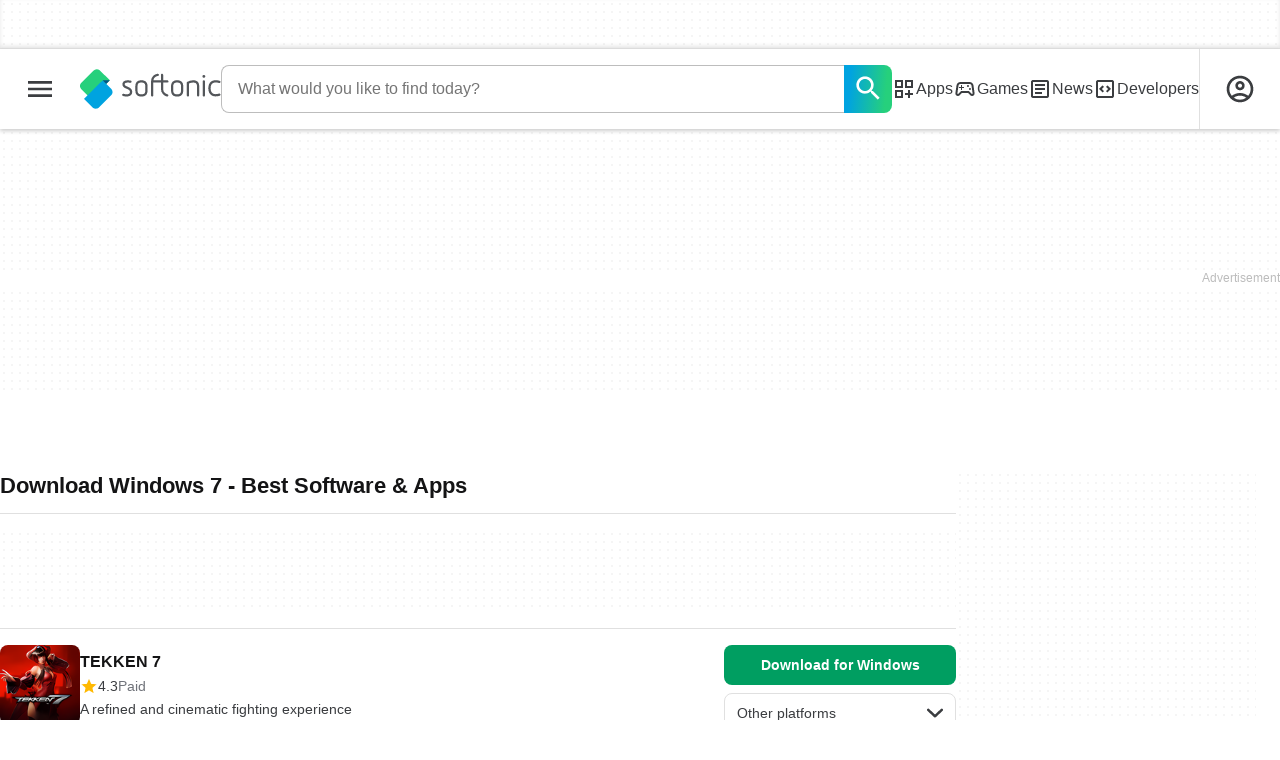

--- FILE ---
content_type: text/html;charset=utf-8
request_url: https://en.softonic.com/downloads/windows-7
body_size: 36674
content:
<!DOCTYPE html><html lang="en-US"><head><meta charSet="UTF-8"/><meta name="viewport" content="width=device-width,initial-scale=1,minimum-scale=1"/><link rel="preload" as="image" imageSrcSet="https://images.sftcdn.net/images/t_app-icon-s/p/a1367b70-43fb-41b9-8a21-7cc8f480aaf3/4155569649/tekken-7-4155569649.png, https://images.sftcdn.net/images/t_app-icon-m/p/a1367b70-43fb-41b9-8a21-7cc8f480aaf3/4155569649/tekken-7-4155569649.png 2x" fetchPriority="high"/><script type="didomi/javascript" async="" src="https://www.googletagmanager.com/gtag/js?id=AW-776951102"></script><title>Download Windows 7 - Best Software &amp; Apps</title><link rel="preconnect" href="https://sdk.privacy-center.org"/><link rel="preconnect" href="https://securepubads.g.doubleclick.net"/><link rel="preconnect" href="https://c.amazon-adsystem.com"/><link rel="preconnect" href="https://www.googletagmanager.com"/><link rel="preconnect" href="https://assets.sftcdn.net"/><link rel="preconnect" href="https://images.sftcdn.net"/><link rel="preconnect" href="https://securepubads.g.doubleclick.net" crossorigin=""/><link rel="preconnect" href="https://c.amazon-adsystem.com" crossorigin=""/><meta property="td-page" content="Topic"/><meta property="rv-tech" content="beren"/><meta property="rv-compliant" content="1"/><meta property="rv-monetizable" content="true"/><meta property="rv-topic" content="windows-7"/><meta property="rv-ad-unit-path" content="%%display%%/%%display%%-Web-en/%%section%%/%%page%%page/%%slot%%"/><meta property="rv-interstitial-unhideWindow" content="true"/><meta property="rv-interstitial-navBar" content="true"/><meta property="rv-interstitial-rapidScroll" content="true"/><link rel="dns-prefetch" href="https://sdk.privacy-center.org"/><link rel="dns-prefetch" href="https://securepubads.g.doubleclick.net"/><link rel="dns-prefetch" href="https://c.amazon-adsystem.com"/><link rel="dns-prefetch" href="https://www.googletagmanager.com"/><link rel="dns-prefetch" href="https://assets.sftcdn.net"/><link rel="dns-prefetch" href="https://images.sftcdn.net"/><meta name="title" content="Download Windows 7 - Best Software &amp; Apps"/><meta name="description" content="Download Windows 7. Free and safe download. Download the latest version of the top software, games, programs and apps in 2026."/><meta name="robots" content="all"/><link rel="canonical" href="https://en.softonic.com/downloads/windows-7"/><meta name="google-adsense-account" content="sites-8478182238710563"/><meta name="theme-color" content="#fff"/><meta property="og:ttl" content="2419200"/><meta name="route-id" content="topic"/><meta http-equiv="x-ua-compatible" content="IE=edge"/><link rel="icon" type="image/x-icon" href="https://assets.sftcdn.net/public/092d08.ico"/><link rel="icon" type="image/png" href="https://assets.sftcdn.net/public/b73c8b.png"/><link rel="icon" type="image/png" sizes="192x192" href="https://assets.sftcdn.net/public/861d03.png"/><link rel="apple-touch-icon" type="image/png" sizes="180x180" href="https://assets.sftcdn.net/public/513d80.png"/><script id="script-params" class="script-params" type="application/json">{"defaultDeviceType":"desktop","defaultPlatformId":"windows","defaultSiteURL":"https://en.softonic.com/","isCacheBypassed":false,"coreEnv":"production","routeId":"topic","site":{"hasArticles":true,"isActive":true,"isDefault":true,"languageCode":"en","locale":"en-US","notifyExperiments":true,"url":{"basePath":"/","defaultSubdomain":"","domain":"softonic","hostname":"en.softonic.com","protocol":"https:","baseURL":"https://en.softonic.com/"},"languageName":"English"},"ga4Number":"G-R5K71YRXMV","assetPrefix":"https://assets.sftcdn.net","appVersion":"1.2687.0","behaviorRules":{},"iconsURL":"/statics/beren/icons.svg","thumbnailPlaceholderURL":"https://assets.sftcdn.net/public/2134d0.svg","imagePlaceholderURL":"https://assets.sftcdn.net/public/d8b289.svg","platforms":[{"name":"Windows","id":"windows","slug":"windows","versions":[{"name":"Windows 11","id":"11","slug":"windows-11"},{"name":"Windows 10","id":"10","slug":"windows-10"},{"name":"Windows 7","id":"7","slug":"windows-7"}]},{"name":"Android","id":"android","isMobile":true,"slug":"android"},{"name":"Mac","id":"mac","slug":"mac"},{"name":"iPhone","id":"iphone","isMobile":true,"slug":"iphone"},{"name":"PWA","id":"pwa","slug":"pwa"},{"name":"Web Apps","id":"web-apps","slug":"web-apps"},{"name":"WordPress","id":"wordpress","slug":"wordpress"},{"name":"Mobile","id":"mobile","isActive":false,"isMobile":true,"slug":"mobile"},{"name":"Browser Games","id":"browser-games","slug":"browser-games"},{"name":"PlayStation 5","id":"ps5","slug":"ps5"},{"name":"PlayStation 4","id":"ps4","slug":"ps4"},{"name":"Xbox Series X|S","id":"xbox-series-x-s","slug":"xbox-series-x-s"},{"name":"Xbox One","id":"xbox-one","slug":"xbox-one"},{"name":"Nintendo Switch","id":"nintendo-switch","slug":"nintendo-switch"},{"name":"Windows Phone","id":"windows-phone-7","isActive":false,"isMobile":true,"slug":"windows-phone-7"},{"name":"BlackBerry","id":"blackberry","isActive":false,"slug":"blackberry"},{"name":"Windows Phone","id":"Linux","isActive":false,"slug":"linux"},{"name":"Palm OS","id":"palm","isActive":false,"slug":"palm"},{"name":"Pocket PC","id":"pocketpc","isActive":false,"slug":"pocketpc"},{"name":"Symbian","id":"symbian","isActive":false,"slug":"symbian"},{"name":"Java","id":"java","isActive":false,"slug":"java"},{"name":"Windows Mobile","id":"windowsmobile","isActive":false,"slug":"windowsmobile"},{"name":"WebOS","id":"webos","isActive":false,"slug":"webos"}],"pageViewTrackingParams":{"google_compliant":"yes","topic_name":"windows-7","page_number":1,"program_id":"a1367b70-43fb-41b9-8a21-7cc8f480aaf3"},"showTrendingBar":true}</script><script id="init-tracking">
            window.dataLayer = window.dataLayer || [];
            window.uetq = window.uetq || [];
            window.eventTracker = window.eventTracker || {};
            eventTracker.cmd = eventTracker.cmd || [];
          </script><script id="google-tag-manager">
            (function(w,d,l){
              w[l]=w[l]||[];w[l].push({'gtm.start':new Date().getTime(),event:'gtm.js'})
            })(window,document,'dataLayer')
          </script><script id="universal-event-tracker">
            (function(w,d,t,r,u)
            {
                var f,n,i;
                w[u]=w[u]||[],f=function()
                {
                    var o={ti:"97209918", enableAutoSpaTracking: true};
                    o.q=w[u],w[u]=new UET(o),w[u].push("pageLoad")
                },
                n=d.createElement(t),n.src=r,n.async=1,n.onload=n.onreadystatechange=function()
                {
                    var s=this.readyState;
                    s&&s!=="loaded"&&s!=="complete"||(f(),n.onload=n.onreadystatechange=null)
                },
                i=d.getElementsByTagName(t)[0],i.parentNode.insertBefore(n,i)
            })
            (window,document,"script","//bat.bing.com/bat.js","uetq");
          </script><script async="" src="https://www.googletagmanager.com/gtm.js?id=GTM-5LWWHP"></script><script data-default-platform-id="windows" data-default-device-type="desktop">(function() {
    const defaultPlatformId = document.currentScript?.dataset.defaultPlatformId;
    const defaultDeviceType = document.currentScript?.dataset.defaultDeviceType;
    const berCookies = document.cookie.split(";").reduce((acc, cookie)=>{
        const [rawKey, rawValue] = cookie.split(/=(.+)/);
        const key = rawKey.trim();
        if (key === "utm") {
            acc[key] = Object.fromEntries(new URLSearchParams(rawValue).entries());
        } else {
            try {
                acc[key] = decodeURIComponent(rawValue);
            } catch (_e) {
                acc[key] = rawValue;
            }
        }
        return acc;
    }, {});
    const countryCode = berCookies["ber-country-code"] ?? "XX";
    const isEU = /^(AT|BE|BG|HR|CY|CZ|DK|EE|FI|FR|DE|GR|HU|IE|IT|LV|LT|LU|MT|NL|PL|PT|RO|SK|SI|ES|SE|GB|NO|IS|LI)$/.test(countryCode);
    const isUS = countryCode === "US";
    let adsRegion = "C";
    if (/^(US|AU|CA|GB|IE|NZ)$/.test(countryCode)) {
        adsRegion = "A";
    } else if (/^(JP|NL|DE|IT|FR|ES|BE|LU|AT|CH|NO|SE|DK|PT)$/.test(countryCode)) {
        adsRegion = "B";
    }
    const utm = berCookies["utm"] || {};
    window.berConfig = {
        countryCode,
        city: berCookies["ber-city"],
        browserName: berCookies["ber-browser-name"],
        region: berCookies["ber-region"],
        adsRegion,
        isEU,
        isUS,
        isBot: (berCookies["ber-is-bot"] ?? "false") === "true",
        isLanding: (berCookies["ber-is-landing"] ?? "false") === "true",
        userPlatformId: berCookies["ber-user-platform-id"] || defaultPlatformId,
        userLanguage: window.navigator.language,
        deviceType: berCookies["ber-device-type"] || defaultDeviceType,
        userAgent: window.navigator.userAgent,
        utmMedium: utm.medium ?? "organic",
        utmSource: utm.source ?? "",
        utmCampaign: utm.campaign ?? "",
        experimentBucket: berCookies["_swo_pos"] ?? "0",
        activeExperimentVariant: berCookies["_swo_vis"] ?? ""
    };
})();
</script><script id="didomi-config-script">
window.gdprAppliesGlobally = false;
window.didomiConfig = {
  notice: {
    denyOptions: {
      button: window.berConfig?.countryCode === 'ES' ? "secondary" : "none",
    },
  },
};</script><script id="cmp-script">(function(){function a(e){if(!window.frames[e]){if(document.body&&document.body.firstChild){var t=document.body;var n=document.createElement("iframe");n.style.display="none";n.name=e;n.title=e;t.insertBefore(n,t.firstChild)}else{setTimeout(function(){a(e)},5)}}}function e(n,r,o,c,s){function e(e,t,n,a){if(typeof n!=="function"){return}if(!window[r]){window[r]=[]}var i=false;if(s){i=s(e,t,n)}if(!i){window[r].push({command:e,parameter:t,callback:n,version:a})}}e.stub=true;function t(a){if(!window[n]||window[n].stub!==true){return}if(!a.data){return}var i=typeof a.data==="string";var e;try{e=i?JSON.parse(a.data):a.data}catch(t){return}if(e[o]){var r=e[o];window[n](r.command,r.parameter,function(e,t){var n={};n[c]={returnValue:e,success:t,callId:r.callId};a.source.postMessage(i?JSON.stringify(n):n,"*")},r.version)}}if(typeof window[n]!=="function"){window[n]=e;if(window.addEventListener){window.addEventListener("message",t,false)}else{window.attachEvent("onmessage",t)}}}e("__tcfapi","__tcfapiBuffer","__tcfapiCall","__tcfapiReturn");a("__tcfapiLocator");})();</script><script async="" id="didomi-script" src="https://sdk.privacy-center.org/a8ff32f4-78c7-4428-825d-0badb488b68b/loader.js?target=en.softonic.com"></script><script id="didomi-custom-script">(function() {
    const config = {
        allowedCountries: [
            "ES"
        ]
    };
    const selectors = {
        popup: "didomi-popup",
        buttonsContainer: "buttons",
        agreeButton: "didomi-notice-agree-button",
        disagreeButton: "didomi-notice-disagree-button"
    };
    const textsByCountry = {
        ES: {
            disagreeButtonLabel: "Rechazar y suscribirte",
            disagreeButtonAriaLabel: "Rechazar y suscribirte: Denegar nuestro procesamiento de datos si se subscribe"
        }
    };
    function createDisagreeButton(countryCode) {
        const texts = textsByCountry[countryCode];
        const disagreeButton = document.createElement("button");
        disagreeButton.id = selectors.disagreeButton;
        disagreeButton.className = "didomi-components-button didomi-button didomi-disagree-button didomi-button-standard standard-button";
        disagreeButton.setAttribute("aria-label", texts.disagreeButtonAriaLabel);
        disagreeButton.style.cssText = "color: rgb(68, 68, 68); background-color: rgb(238, 238, 238); border-radius: 0px; border-color: rgba(34, 34, 34, 0.2); border-width: 1px; display: block !important;";
        const buttonSpan = document.createElement("span");
        buttonSpan.textContent = texts.disagreeButtonLabel;
        disagreeButton.appendChild(buttonSpan);
        disagreeButton.addEventListener("click", function() {
            if (window.Didomi && window.Didomi.setUserDisagreeToAll) {
                window.Didomi.setUserDisagreeToAll();
            }
        });
        return disagreeButton;
    }
    const isContentLoaded = new Promise(function(resolve) {
        if (document.readyState !== "loading") {
            resolve();
        } else {
            document.addEventListener("DOMContentLoaded", function() {
                resolve();
            });
        }
    });
    async function onDidomiNoticeShown() {
        await isContentLoaded;
        const countryCode = window.berConfig?.countryCode;
        if (!config.allowedCountries.includes(countryCode) || !textsByCountry[countryCode]) {
            return;
        }
        const popup = document.getElementById(selectors.popup);
        if (!popup) {
            return;
        }
        if (document.getElementById(selectors.disagreeButton)) {
            return;
        }
        const disagreeButton = createDisagreeButton(countryCode);
        const buttonsContainer = document.getElementById(selectors.buttonsContainer);
        const agreeButton = document.getElementById(selectors.agreeButton);
        if (!buttonsContainer || !agreeButton) {
            return;
        }
        buttonsContainer.insertBefore(disagreeButton, agreeButton);
    }
    window.didomiEventListeners = window.didomiEventListeners || [];
    window.didomiEventListeners.push({
        event: "notice.shown",
        listener: onDidomiNoticeShown
    });
})();
</script><script id="ads-script">(function() {
    if (window.berConfig?.countryCode !== "RU") {
        const script = document.currentScript;
        const dataset = script ? script.dataset : {};
        const enabledURL = dataset.enabledUrl;
        const gptScript = document.createElement("script");
        gptScript.src = "https://securepubads.g.doubleclick.net/tag/js/gpt.js";
        gptScript.async = true;
        document.head.appendChild(gptScript);
        const adSenseScript = document.createElement("script");
        adSenseScript.src = "https://www.google.com/adsense/search/ads.js";
        adSenseScript.async = true;
        document.head.appendChild(adSenseScript);
        if (enabledURL) {
            window.googletag = window.googletag || {
                cmd: []
            };
            googletag.cmd.push(function() {
                googletag.pubads().set("page_url", enabledURL);
            });
        }
        (function(g, o) {
            g[o] = g[o] || function() {
                (g[o]["q"] = g[o]["q"] || []).push(arguments);
            }, g[o]["t"] = 1 * new Date;
        })(window, "_googCsa");
    }
})();
</script><script data-tag-id="AW-776951102" type="didomi/javascript">const tagId = document.currentScript.dataset.tagId;
window.dataLayer = window.dataLayer || [];
function gtag() {
    dataLayer.push(arguments);
}
gtag("js", new Date);
gtag("config", tagId, {
    linker: {
        decorate_forms: false
    }
});
</script><script id="rv-metas" data-page-id="topic">{
    const { pageId } = document.currentScript?.dataset ?? {};
    function createRevampMeta(property, content) {
        const meta = document.createElement("meta");
        meta.setAttribute("property", property);
        meta.content = content;
        document.head.appendChild(meta);
    }
    const ab = window?.berConfig?.activeExperimentVariant;
    const medium = window?.berConfig?.utmMedium;
    if (ab && medium) {
        createRevampMeta("rv-ab-medium", `${ab}_${medium}`);
    }
    const adsRegion = window?.berConfig?.adsRegion;
    if (adsRegion) {
        createRevampMeta("rv-region", adsRegion);
    }
    const countryCode = window?.berConfig?.countryCode;
    if (countryCode) {
        createRevampMeta("rv-country", countryCode);
    }
    const devicePlatformId = window?.berConfig?.userPlatformId;
    if (devicePlatformId) {
        createRevampMeta("rv-device-platform-id", devicePlatformId);
    }
    const isDesktop = window.berConfig?.deviceType === "desktop";
    const isPaidTraffic = window.berConfig?.utmMedium === "paid";
    const isDownloadPage = pageId === "programDownload";
    const isSearchPage = pageId === "search";
    const isArticlesTypologyPage = pageId === "articlesTypology";
    const isDESite = window.location.hostname.includes("de.softonic.com");
    const cookies = document.cookie.split("; ").reduce((acc, cookie)=>{
        const [key, value] = cookie.split("=");
        acc[key] = value;
        return acc;
    }, {});
    const hasDIBeenShown = cookies["softonic-r2d2-view-state"] === "1";
    const slotsToDisable = [];
    const disableOOPInterstitial = isDownloadPage && isDesktop && !isPaidTraffic || isSearchPage && isDesktop || isArticlesTypologyPage;
    if (disableOOPInterstitial) {
        slotsToDisable.push("ATF_OOP_Interstitial");
    }
    if (!hasDIBeenShown && isPaidTraffic && countryCode === "DE" && isDESite) {
        slotsToDisable.push("dsk-native-notificationbar", "mob-top-leaderboard-sticky", "adfox_170541949275384070", "td-top-mpu-bf", "dsk-top-leaderboard-1", "adfox_170541936396072525", "dsk-top-mpu-1", "adfox_170541942819852254", "dsk-bottom-mpu-2", "dsk-bottom-leaderboard-1", "mob-top-mpu-2", "rscontainer-dsk", "adfox_17054195920781523", "adfox_170541956635461594", "mob-td-top-mpu-0", "adfox_170541961613893433", "mob-top-mpu-1", "mob-bottom-mpu-1");
    }
    if (slotsToDisable.length > 0) {
        createRevampMeta("rv-disable-slot-type-ids", slotsToDisable.join(", "));
    }
}</script><script id="revamp-script">!function(t) {
    function s(s, a) {
        t.revamp.cmd.push([
            s,
            a
        ]);
    }
    t.revamp = t.revamp || {};
    t.revamp.cmd = [];
    t.revamp.displaySlots = t.revamp.displaySlots || function() {
        s("displayDeferredSlots", arguments);
    };
    t.revamp.destroySlots = t.revamp.destroySlots || function() {
        s("destroyGptSlots", arguments);
    };
    t.revamp.disableDi = t.revamp.disableDi || function() {
        s("disableDi", arguments);
    };
    t.revamp.displayCustomInterstitial = t.revamp.displayCustomInterstitial || function() {
        s("displayCustomInterstitial", arguments);
    };
    t.revamp.getFPValues = t.revamp.getFPValues || function() {
        s("getFPValues", arguments);
    };
}(window);
(function() {
    window.revampAdRendered = window.revampAdRendered || [];
    window.dataLayer = window.dataLayer || [];
    window.uetq = window.uetq || [];
    window.dataLayer.push({
        di_status: "revamp_not_loaded"
    }, {
        di_tech: "beren"
    });
    document.addEventListener("rv:adRendered", function(event) {
        window.revampAdRendered.push(event.detail);
    });
    var eventBundleMapping = {
        campaign: {
            ga4_event: "di_request"
        },
        display: {
            ga4_event: "di_show"
        },
        download: {
            ga4_event: "di_download"
        },
        downloadBackfill: {
            ga4_event: "di_download"
        },
        error: {
            labelFn: (ev)=>ev.error || "unknown error"
        }
    };
    var eventPrimePicksMapping = {
        getCampaign: {
            ga4_event: "di_request"
        },
        display: {
            ga4_event: "di_show"
        },
        download: {
            ga4_event: "di_download"
        },
        error: {
            labelFn: (ev)=>ev.error || "unknown error"
        }
    };
    var eventPopupMapping = {
        revampLoaded: {
            ga4_di_status: "revamp_loaded"
        },
        flowInitiated: {
            ga4_di_status: "flow_initiated"
        },
        diDisabledByMeta: {
            ga4_di_status: "disabled_by_meta"
        },
        diHasBeenShown: {
            ga4_di_status: "has_been_shown"
        },
        diHasNotPriority: {
            ga4_di_status: "has_not_priority"
        },
        diDisabledForPageType: {
            ga4_di_status: "disabled_for_page_type"
        },
        diDisabledInvalidPublisherConfig: {
            ga4_di_status: "disabled_invalid_publisher_config"
        },
        gettingContext: {
            ga4_di_status: "getting_context"
        },
        getCampaign: {
            ga4_event: "di_request"
        },
        diErrorRenderingRootElement: {
            ga4_di_status: "error_rendering_root_element"
        },
        diSetModalVisible: {
            ga4_di_status: "set_modal_visible"
        },
        diPreRenderDone: {
            ga4_di_status: "pre_render_done"
        },
        close: {
            ga4_event: "di_click",
            ga4_clicked: "close"
        },
        continue: {
            ga4_event: "di_click",
            ga4_clicked: "continue"
        },
        display: {
            ga4_event: "di_show"
        },
        downloadRecommended: {
            ga4_event: "di_download",
            download_type: "download"
        },
        downloadLandingPage: {
            ga4_event: "di_download",
            download_type: "download_visit_website"
        },
        home: {
            ga4_event: "di_click",
            ga4_clicked: "home"
        },
        support: {
            ga4_event: "di_click",
            ga4_clicked: "support"
        },
        error: {
            labelFn: (ev)=>ev.error || "unknown error"
        }
    };
    function handleErrorEvent(diEvent, eventMapped, diPlacement) {
        const errorMessage = eventMapped.labelFn ? eventMapped.labelFn(diEvent) : diEvent.error || "unknown error";
        window.dataLayer.push({
            event: "di_error",
            error_message: errorMessage,
            di_placement: diPlacement,
            di_status: "error"
        });
    }
    function handleGetCampaignEvent(diEvent, eventMapped, diPlacement) {
        const suitableCampaigns = (diEvent.campaignsResult?.suitableCampaigns || []).map((param)=>{
            let { id } = param;
            return id;
        });
        const winnerCampaign = diEvent.campaignsResult?.winnerCampaign?.id ? "has_winner_campaign" : "has_not_winner_campaign";
        const { browserName, browserVersion, countryCode, userPlatformId, userPlatformVersion, utmMedium, utmSource } = diEvent.apiParamsFiltered;
        window.dataLayer.push({
            ...diPlacement === "popup" && {
                event: eventMapped.ga4_event
            },
            custom_event_type: eventMapped.ga4_event,
            detected_country: countryCode,
            di_placement: diPlacement,
            di_status: suitableCampaigns.length === 0 ? "non_suitable_campaign" : winnerCampaign,
            suitable_campaigns: suitableCampaigns,
            user_browser: browserName || "n/a",
            user_browser_version: browserVersion || "n/a",
            user_medium: utmMedium || "n/a",
            user_operating_system: userPlatformId || "n/a",
            user_operating_system_version: userPlatformVersion || "n/a",
            user_source: utmSource || "n/a"
        });
    }
    function handlePopupStatusEvent(eventMapped) {
        window.dataLayer.push({
            di_status: eventMapped.ga4_di_status
        });
    }
    function getWCTClickID(diEvent, diPlacement, kind) {
        if (diPlacement === "popup") {
            return kind === "downloadLandingPage" && document.querySelector(".rv-di-step-download .rv-di-action-button__button")?.href.match(/wct\d{10}[\d\w]{5}/);
        }
        return kind === "download" && diEvent.buildUrl.match(/wct\d{10}[\d\w]{5}/);
    }
    function handleDefaultEvent(diEvent, eventMapped, diPlacement, kind) {
        const WCTClickID = getWCTClickID(diEvent, diPlacement, kind);
        window.dataLayer.push({
            event: eventMapped.ga4_event,
            campaign_delivery_logic: diEvent.campaign?.logic || "n/a",
            detected_country: diEvent.countryCode,
            di_campaign_name: diEvent.campaign?.id || "n/a",
            di_placement: diPlacement,
            ...eventMapped.ga4_clicked && {
                element_clicked: eventMapped.ga4_clicked
            },
            ...eventMapped.download_type && {
                di_download_type: eventMapped.download_type
            },
            ...WCTClickID && {
                wct_click_id: WCTClickID[0]
            }
        });
    }
    function trackBundleGA4Event(diEvent) {
        let diPlacement = arguments.length > 1 && arguments[1] !== void 0 ? arguments[1] : "bundle", eventKind = arguments.length > 2 && arguments[2] !== void 0 ? arguments[2] : null;
        const kind = diEvent.kind || eventKind;
        const eventMapped = eventBundleMapping[kind];
        if (!eventMapped) {
            return;
        }
        if (kind === "error") {
            handleErrorEvent(diEvent, eventMapped, diPlacement);
        } else if (kind === "campaign") {
            handleGetCampaignEvent(diEvent, eventMapped, diPlacement);
        } else {
            handleDefaultEvent(diEvent, eventMapped, diPlacement, kind);
        }
    }
    function trackPrimePicksGA4Event(diEvent) {
        let diPlacement = arguments.length > 1 && arguments[1] !== void 0 ? arguments[1] : "prime-picks", eventKind = arguments.length > 2 && arguments[2] !== void 0 ? arguments[2] : null;
        const kind = diEvent.kind || eventKind;
        const eventMapped = eventPrimePicksMapping[kind];
        if (!eventMapped) {
            return;
        }
        if (kind === "error") {
            handleErrorEvent(diEvent, eventMapped, diPlacement);
        } else if (kind === "getCampaign") {
            handleGetCampaignEvent(diEvent, eventMapped, diPlacement);
        } else {
            handleDefaultEvent(diEvent, eventMapped, diPlacement, kind);
        }
    }
    function trackPopupGA4Event(diEvent) {
        let diPlacement = arguments.length > 1 && arguments[1] !== void 0 ? arguments[1] : "popup";
        const kind = diEvent.kind;
        const eventMapped = eventPopupMapping[kind];
        if (!eventMapped) {
            return;
        }
        if (kind === "error") {
            handleErrorEvent(diEvent, eventMapped, diPlacement);
        } else if (kind === "getCampaign") {
            handleGetCampaignEvent(diEvent, eventMapped, diPlacement);
        } else if ([
            "revampLoaded",
            "flowInitiated",
            "diDisabledByMeta",
            "diHasBeenShown",
            "diHasNotPriority",
            "diDisabledForPageType",
            "diDisabledInvalidPublisherConfig",
            "gettingContext",
            "diErrorRenderingRootElement",
            "diPreRenderDone",
            "diSetModalVisible"
        ].includes(kind)) {
            handlePopupStatusEvent(eventMapped);
        } else {
            handleDefaultEvent(diEvent, eventMapped, diPlacement, kind);
        }
    }
    function trackConversion() {
        window.uetq.push("event", "di_download", {
            event_category: "click",
            event_label: "DIDownload"
        });
    }
    Object.keys(eventBundleMapping).forEach((eventName)=>{
        const eventBundleName = `rv:bundle:${eventName}`;
        document.addEventListener(eventBundleName, (ev)=>{
            trackBundleGA4Event(ev.detail.userEvent ?? ev.detail, "bundle", eventName);
        });
        const eventBundleBackfillName = `rv:bundle:bundle-backfill:${eventName}`;
        document.addEventListener(eventBundleBackfillName, (ev)=>{
            trackBundleGA4Event(ev.detail.userEvent ?? ev.detail, "bundle-backfill", eventName);
        });
    });
    Object.keys(eventPrimePicksMapping).forEach((eventName)=>{
        const eventPrimePicksName = `rv:primePicks:${eventName}`;
        document.addEventListener(eventPrimePicksName, (ev)=>{
            trackPrimePicksGA4Event(ev.detail.userEvent ?? ev.detail, "prime-picks", eventName);
        });
    });
    Object.keys(eventPopupMapping).forEach((eventName)=>{
        const eventPopupName = `rv:di:${eventName}`;
        document.addEventListener(eventPopupName, (ev)=>{
            trackPopupGA4Event(ev.detail, "popup");
        });
    });
    [
        "download"
    ].forEach((eventName)=>{
        const eventBundleName = `rv:bundle:${eventName}`;
        document.addEventListener(eventBundleName, ()=>{
            trackConversion();
        });
    });
    [
        "download"
    ].forEach((eventName)=>{
        const eventPrimePicksName = `rv:prime-picks:${eventName}`;
        document.addEventListener(eventPrimePicksName, ()=>{
            trackConversion();
        });
    });
    [
        "downloadRecommended",
        "downloadLandingPage"
    ].forEach((eventName)=>{
        const eventPopupName = `rv:di:${eventName}`;
        document.addEventListener(eventPopupName, ()=>{
            trackConversion();
        });
    });
})();
</script><script async="" type="module" src="//rv-assets.softonic.com/publishers/softonic.js?modern=1"></script><script async="" src="//rv-assets.softonic.com/prebid/softonic/prebid-client.js"></script><script id="yandex-ads" type="text/javascript">{
    if (window.berConfig?.countryCode === "RU") {
        window.yaContextCb = window.yaContextCb || [];
        const yandexScript = document.createElement("script");
        yandexScript.src = "https://yandex.ru/ads/system/context.js";
        yandexScript.async = true;
        document.head.appendChild(yandexScript);
        const deviceType = window.berConfig?.deviceType;
        const script = document.currentScript;
        const dataset = script ? script.dataset : {};
        let yandexSlots = [];
        if (dataset.yandexSlots) {
            try {
                const pageYandexSlots = JSON.parse(dataset.yandexSlots);
                yandexSlots = pageYandexSlots[deviceType] || [];
            } catch (_) {}
        }
        document.addEventListener("DOMContentLoaded", ()=>{
            for (const { containerId, p1, p2, isSticky = false } of yandexSlots){
                window.yaContextCb.push(function() {
                    Ya.adfoxCode.create({
                        ownerId: 3727641,
                        containerId,
                        params: {
                            p1,
                            p2
                        }
                    });
                });
                if (isSticky) {
                    const bar = document.getElementById("bottom-bar-slide");
                    bar?.classList?.remove("not-visible", "zero-height");
                }
            }
        });
    }
}</script><script async="" crossorigin="anonymous" type="module" src="https://assets.sftcdn.net/public/boot.abd817.js"></script><script data-project="n22abp4c18" data-purposes="measure_content_performance" type="didomi/javascript">(function(c, l, a, r, i, t, y) {
    c[a] = c[a] || function() {
        (c[a].q = c[a].q || []).push(arguments);
    };
    t = l.createElement(r);
    t.async = 1;
    t.src = "https://www.clarity.ms/tag/" + i;
    y = l.getElementsByTagName(r)[0];
    y.parentNode.insertBefore(t, y);
})(window, document, "clarity", "script", document.currentScript.dataset.project);
</script><style>
@font-face {
  font-weight: 400;
  font-family: "Inter";
  font-style: normal;
  font-display: swap;
  src:
    local("Inter Regular"),
    local("Inter-Regular"),
    url("https://assets.sftcdn.net/public/584579.woff2") format("woff2"),
    url("https://assets.sftcdn.net/public/2717a9.woff") format("woff"),
}
@font-face {
  font-weight: 600;
  font-family: "Inter";
  font-style: normal;
  font-display: swap;
  src:
    local("Inter SemiBold"),
    local("Inter-SemiBold"),
    url("https://assets.sftcdn.net/public/de11dc.woff2") format("woff2"),
    url("https://assets.sftcdn.net/public/80c279.woff") format("woff"),

}
@font-face {
  font-weight: 600;
  font-family: "Montserrat";
  font-style: normal;
  font-display: swap;
  src:
    local("Montserrat SemiBold"),
    local("Montserrat-SemiBold"),
    url("https://assets.sftcdn.net/public/c971c0.woff2") format("woff2"),
    url("https://assets.sftcdn.net/public/96b129.woff") format("woff"),
}
@font-face {
  font-family: "Arial Fallback";
  font-display: swap;
  font-weight: 400;
  src: local(Arial);
  size-adjust: 107.4%;
  descent-override: 19%;
}
@font-face {
  font-family: "Arial Fallback";
  font-display: swap;
  font-weight: 600;
  src: local(Arial Bold);
  size-adjust: 107.7%;
  descent-override: 19%;
}
:root {
  --img-placeholder:url("https://assets.sftcdn.net/public/d8b289.svg");
}
</style><style>html,body,p,ol,ul,li,dl,dt,dd,blockquote,figure,fieldset,legend,textarea,pre,iframe,hr,h1,h2,h3,h4,h5,h6{margin:0;padding:0}h1,h2,h3,h4,h5,h6{font-size:100%;font-weight:400}ul{list-style:none}button,input,select{margin:0}html{box-sizing:border-box}*,:before,:after{box-sizing:inherit}details>*{box-sizing:border-box}summary{list-style:none}summary::-webkit-details-marker{display:none}img,video{max-width:100%;height:auto}iframe{border:0}table{border-collapse:collapse;border-spacing:0}td,th{padding:0}.is-hidden{display:none!important}.not-visible{visibility:hidden!important}.is-invisible{visibility:hidden;width:0;height:0;position:absolute;inset-block-start:-999999em;inset-inline-start:auto;overflow:hidden}@media screen and (max-width:47.94em){.is-mobile-hidden{display:none!important}}@media screen and (min-width:48em) and (max-width:63.94em){.is-tablet-hidden{display:none!important}}@media screen and (min-width:64em){.is-desktop-hidden{display:none!important}}@media screen and (max-width:47.94em){.is-mobile-visible{display:revert!important}}@media screen and (min-width:48em) and (max-width:63.94em){.is-tablet-visible{display:revert!important}}@media screen and (min-width:64em){.is-desktop-visible{display:revert!important}}.has-no-scroll{overscroll-behavior:none;touch-action:none;overflow:hidden}@media (hover:hover){.has-no-scroll{overscroll-behavior:auto;touch-action:auto;overflow:auto}}.delay-rendering{content-visibility:auto;contain-intrinsic-size:auto 500px}@media screen and (max-width:47.94em){.delay-rendering-mobile{content-visibility:auto;contain-intrinsic-size:auto 1000px}}:root{--gutter-neg:-8px;--gutter-pos:8px}html{text-rendering:optimizelegibility;scroll-behavior:smooth;-webkit-text-size-adjust:100%;text-size-adjust:100%}html:lang(ar-SA){direction:rtl}body{color:#3b3d40;font-family:Inter,Arial Fallback,arial,sans-serif;font-size:1rem;line-height:1.4}button,input{font-family:Inter,Arial Fallback,arial,sans-serif}strong,b{font-weight:600!important}a{color:inherit;text-decoration:none}.is-body-fixed{overscroll-behavior:none;touch-action:none;width:100%;overflow:hidden}[data-ber-device-type=mobile] .is-mobile-hide,[data-ber-device-type=tablet] .is-tablet-hide,[data-ber-device-type=desktop] .is-desktop-hide{display:none!important}.IU2LuK{--gutter-ads:-8px;margin-inline:calc(var(--gutter-ads)*2);background-color:#fff;background-image:radial-gradient(circle,#f5f5f5 1px,transparent 0);background-size:8px 8px;position:relative}@media screen and (min-width:64em){.IU2LuK{margin-inline:auto}}.f7HLyA{width:100%;overflow:hidden}.gVSuwW{padding-block-start:16px}.gVSuwW:before{text-align:end;color:#bdbdbd;content:attr(data-label);background-color:#fff;width:100%;height:16px;padding-inline:4px;font-size:.75rem;position:absolute;inset-block-start:0}.KiGfnH,.X0PXja{height:250px}.KiGfnH.bIytfW,.X0PXja.bIytfW{height:266px}.afBWjy,.Vk5xv6{height:90px}.afBWjy.bIytfW,.Vk5xv6.bIytfW{height:106px}[data-ber-utm-medium=paid] .IU2LuK.Vk5xv6{height:250px}[data-ber-utm-medium=paid] .IU2LuK.Vk5xv6.bIytfW{height:266px}.OL915d{height:64px}@media screen and (min-width:64em){.OL915d{border-block-end:1px solid #e0e0e0;height:49px;box-shadow:inset 0 -2px 4px rgba(0,0,0,.1)}}.has-wallpaper .OL915d{max-width:1030px}.raiSkinDesktop .OL915d{max-width:1200px}.yhas0P{height:82px;overflow:hidden}.yhas0P div{width:100%;height:auto;margin:auto}.yhas0P iframe{vertical-align:bottom;width:100%}.PWK0_D{flex-direction:column;justify-content:flex-start;align-items:center;min-height:600px}.PWK0_D.bIytfW{min-height:616px}.PWK0_D .f7HLyA{position:sticky;inset-block-start:54px}@media screen and (min-width:64em){.PWK0_D .f7HLyA{inset-block-start:100px}}.YaSk3V{min-height:285px;margin:auto}.xsF0vf{flex-direction:column;justify-content:center;margin-inline:auto;display:flex}._CKtDO{position:sticky;inset-block-start:54px}@media screen and (min-width:64em){._CKtDO{inset-block-start:100px}}.AcK0WS{margin-block-end:48px;position:sticky}.AcK0WS:after{width:calc(100% - var(--gutter-pos)*4);content:"";border-block-start:24px solid transparent;border-block-end:1px solid #e0e0e0;position:absolute;inset-block-start:100%}@media screen and (min-width:64em){.AcK0WS:after{width:100%}}.rMqEWy:after{border-block-end:1px solid #f5f5f5}.P1zQA8:after{border-block-end:1px solid #e0e0e0}.R6_caO,.ugntNb,.ABcZLO{display:none}[data-ber-utm-medium=paid] .IU2LuK.R6_caO{height:auto;display:flex}[data-ber-utm-medium=paid] .IU2LuK.R6_caO.X0PXja{min-height:250px}[data-ber-utm-medium=paid] .IU2LuK.R6_caO.OL915d{min-height:49px}[data-ber-utm-medium=organic] .IU2LuK.ugntNb{display:flex}[data-ber-country-code=RU] .IU2LuK{display:none}[data-ber-country-code=RU] .ABcZLO{display:block}[data-ber-country-code=RU] .ABcZLO.xsF0vf{align-items:center;display:flex}[data-ber-country-code=RU] .ABcZLO.xsF0vf .f7HLyA{width:fit-content}.has-wallpaper [data-meta-id$=top-leaderboard-1],.raiSkinDesktop [data-meta-id$=top-leaderboard-1]{display:none}.wVkNvw{color:#fff;content-visibility:auto;contain-intrinsic-size:auto 500px;background-color:#427f9e;background-image:linear-gradient(276deg,#48a0cb -3%,#427f9e 60%,#000 150%);position:relative;overflow:hidden}@media screen and (min-width:48em){.wVkNvw{background-image:linear-gradient(276deg,#48a0cb -3%,#427f9e 60%,#000 110%)}}.wVkNvw:before{transform-origin:100% 0;content:"";background-image:linear-gradient(195deg,rgba(44,187,129,.9) 7%,rgba(38,100,70,.9) 80%);width:80%;height:100%;position:absolute;inset:0;transform:rotate(30deg)}@media screen and (min-width:30em){.wVkNvw:before{width:42%;transform:skew(332deg)}}.wPgSia{z-index:1;padding-block:48px}.wVkNvw .wPgSia{background-color:initial}.XjM2OG{margin-block-end:12px;font-family:Montserrat,Arial Fallback,arial,sans-serif;font-size:1.25rem;font-weight:600}.ADwqCt{flex-direction:column;gap:8px;margin-block-end:24px;display:inline-flex}@media screen and (min-width:48em){.ADwqCt{width:66%}}.KFkn5A{flex-flow:wrap;width:100%}.I44GA0{display:inline-flex}.PP5LFg{cursor:pointer;color:#fff;background:0 0;border:0;padding:0;font-size:.875rem;line-height:1.4}.PP5LFg:hover{text-decoration:underline}.EFjdZP{cursor:default;font-weight:600}.EFjdZP:hover{text-decoration:none}.A56vMh{margin-block-end:24px;font-size:.875rem}.A56vMh .fffvnv{display:block}@media screen and (min-width:48em){.A56vMh .fffvnv{display:inline}}@media screen and (min-width:64em){.jrO0sC{text-align:end}}.PGB_8o{width:100%;display:flex}.has-wallpaper .PGB_8o{background-color:#fff;max-width:1030px;margin:0 auto}.raiSkinDesktop .PGB_8o{background-color:#fff;max-width:1200px;margin:0 auto}.bXkH_7{background-color:#fff;width:100%;margin:0 auto;padding-inline:16px}@media screen and (min-width:30em){.bXkH_7{max-width:80em;padding-inline:16px}}@media screen and (min-width:48em){.bXkH_7{max-width:80em;padding-inline:16px}}@media screen and (min-width:64em){.bXkH_7{max-width:80em;padding-inline:24px}}@media screen and (min-width:80em){.bXkH_7{max-width:80em;padding-inline:24px}}.oWvERG{max-width:64em}.Wh_QCD{max-width:100%;padding-inline:0}.PDfZX_{margin-inline:var(--gutter-neg);flex-wrap:wrap;display:flex}.Gnbzww{flex-direction:row-reverse}.MQtwPC{padding:0 var(--gutter-pos);flex:0 0 8.33333%;max-width:8.33333%}.L4VEfw{padding:0 var(--gutter-pos);flex:0 0 16.6667%;max-width:16.6667%}.Vx6Siv{padding:0 var(--gutter-pos);flex:0 0 25%;max-width:25%}.zBP_Ln{padding:0 var(--gutter-pos);flex:0 0 33.3333%;max-width:33.3333%}.E65xER{padding:0 var(--gutter-pos);flex:0 0 41.6667%;max-width:41.6667%}.ZLz_nV{padding:0 var(--gutter-pos);flex:0 0 50%;max-width:50%}.DmTNFL{padding:0 var(--gutter-pos);flex:0 0 58.3333%;max-width:58.3333%}.bZbOpK{padding:0 var(--gutter-pos);flex:0 0 66.6667%;max-width:66.6667%}.XkXb5G{padding:0 var(--gutter-pos);flex:0 0 75%;max-width:75%}.CG4F9D{padding:0 var(--gutter-pos);flex:0 0 83.3333%;max-width:83.3333%}.dw2nAW{padding:0 var(--gutter-pos);flex:0 0 91.6667%;max-width:91.6667%}.rxEyu2{padding:0 var(--gutter-pos);flex:0 0 100%;max-width:100%}@media screen and (min-width:30em){:root{--gutter-neg:-8px;--gutter-pos:8px}.exGiy6{flex:0 0 8.33333%;max-width:8.33333%}.TyRSfo{flex:0 0 16.6667%;max-width:16.6667%}.GPFwq0{flex:0 0 25%;max-width:25%}.AwtJJm{flex:0 0 33.3333%;max-width:33.3333%}._Uc2Jq{flex:0 0 41.6667%;max-width:41.6667%}.UZCq44{flex:0 0 50%;max-width:50%}.aPKR95{flex:0 0 58.3333%;max-width:58.3333%}.fy_gGT{flex:0 0 66.6667%;max-width:66.6667%}.YhAMwh{flex:0 0 75%;max-width:75%}.fubdnZ{flex:0 0 83.3333%;max-width:83.3333%}.aS1WdG{flex:0 0 91.6667%;max-width:91.6667%}.LGJqhm{flex:0 0 100%;max-width:100%}}@media screen and (min-width:48em){:root{--gutter-neg:-8px;--gutter-pos:8px}.dABXJT{flex:0 0 8.33333%;max-width:8.33333%}.YvqbrW{flex:0 0 16.6667%;max-width:16.6667%}.CuiaI4{flex:0 0 25%;max-width:25%}.PigimL{flex:0 0 33.3333%;max-width:33.3333%}.ZO4Gtv{flex:0 0 41.6667%;max-width:41.6667%}.iJOHK9{flex:0 0 50%;max-width:50%}.l54MJS{flex:0 0 58.3333%;max-width:58.3333%}.lGAQWv{flex:0 0 66.6667%;max-width:66.6667%}.lMgwf4{flex:0 0 75%;max-width:75%}.zPUN8y{flex:0 0 83.3333%;max-width:83.3333%}.Z5Wkv4{flex:0 0 91.6667%;max-width:91.6667%}.EtNpvF{flex:0 0 100%;max-width:100%}}@media screen and (min-width:64em){:root{--gutter-neg:-12px;--gutter-pos:12px}.Gbmw4Q{flex:0 0 8.33333%;max-width:8.33333%}.z36tvS{flex:0 0 16.6667%;max-width:16.6667%}.OMlpov{flex:0 0 25%;max-width:25%}.s5biDA{flex:0 0 33.3333%;max-width:33.3333%}.q3DS26{flex:0 0 41.6667%;max-width:41.6667%}.DRW6fE{flex:0 0 50%;max-width:50%}.VEtNbk{flex:0 0 58.3333%;max-width:58.3333%}.aSwLl3{flex:0 0 66.6667%;max-width:66.6667%}.lLPjuY{flex:0 0 75%;max-width:75%}.XeKiYS{flex:0 0 83.3333%;max-width:83.3333%}.lZmNmn{flex:0 0 91.6667%;max-width:91.6667%}.ygRe8K{flex:0 0 100%;max-width:100%}}@media screen and (min-width:80em){:root{--gutter-neg:-12px;--gutter-pos:12px}.SSGRXX{flex:0 0 8.33333%;max-width:8.33333%}.X3zDN2{flex:0 0 16.6667%;max-width:16.6667%}.E4waQi{flex:0 0 25%;max-width:25%}.Lndug7{flex:0 0 33.3333%;max-width:33.3333%}.jxgFl6{flex:0 0 41.6667%;max-width:41.6667%}.t9fugE{flex:0 0 50%;max-width:50%}.gHJqHp{flex:0 0 58.3333%;max-width:58.3333%}.Gq03eX{flex:0 0 66.6667%;max-width:66.6667%}.YmJfBg{flex:0 0 75%;max-width:75%}.MveDJ9{flex:0 0 83.3333%;max-width:83.3333%}.dJ6U2N{flex:0 0 91.6667%;max-width:91.6667%}.Nj84yt{flex:0 0 100%;max-width:100%}}.wkPIBJ{cursor:pointer;color:#3b3d40;background-color:#fff;border:none;border-radius:50%;justify-content:center;align-items:center;width:32px;height:32px;transition:background-color .25s;display:flex;box-shadow:inset 0 0 0 2px #3b3d40}.wkPIBJ:hover{background-color:#3b3d40}.wkPIBJ:hover svg{color:#fff}.Q7IVdm{color:#fff;background-color:transparent;box-shadow:inset 0 0 0 2px #fff}.Q7IVdm:hover{background-color:#fff}.Q7IVdm:hover svg{color:#006adc}.sYhh7J{position:relative}.sYhh7J:before{z-index:999;content:" ";border:10px solid transparent;border-block-start:8px solid #141415;border-block-end-width:0;display:none;position:absolute;inset-block-start:-10px}.sYhh7J:after{z-index:999;text-align:center;color:#fff;content:attr(data-tooltip);background-color:#141415;border-radius:8px;width:160px;padding:8px 12px;display:none;position:absolute;inset-block-start:0;inset-inline-start:50%;transform:translate(-50%,calc(-100% - 10px))}.sYhh7J:focus:after,.sYhh7J:focus:before{will-change:transform,opacity;animation-name:nwPRqP;animation-duration:1s;animation-fill-mode:both;display:block}@keyframes nwPRqP{0%{opacity:0}25%,75%{opacity:1}to{opacity:0}}.JWiJTm{fill:currentColor;width:16px;height:16px;display:inline-block}._tkCZE{width:24px;height:24px}.sIUrXF{width:32px;height:32px}.SdgbKm{width:48px;height:48px}.BKi9Ew{fill:currentColor}.EQ4QDH{flex-wrap:wrap;flex:1;display:flex;position:relative}.RLV6iu{z-index:130;background:#fff;margin:0 -8px;padding:8px 16px;position:absolute;inset-block-start:40px;inset-inline:0}@media screen and (min-width:48em){.RLV6iu{inset-block-start:32px;inset-inline:initial;z-index:initial;border:1px solid #e0e0e0;border-top-width:0;border-radius:0 0 8px 8px;width:100%;margin:0;padding:16px 8px 8px}}@media screen and (min-width:64em){.RLV6iu{inset-block-start:40px}}.su3s0x{z-index:2;border:1px solid #e0e0e0;border-top-width:0;border-radius:0 0 8px 8px;margin:0;padding:16px 8px 8px;inset-block-start:40px;box-shadow:0 2px 4px rgba(0,0,0,.2)}@media screen and (min-width:64em){.su3s0x{inset-block-start:56px}}.EQ4QDH a{color:#3b3d40;border:1px solid #fff;width:100%;padding:8px;font-size:.875rem;display:inline-block}@media screen and (min-width:48em){.EQ4QDH a{font-size:1rem}}.EQ4QDH a:focus{border:1px solid #26d07c;outline:0}.EQ4QDH a:focus-visible{outline-offset:-1px}.EQ4QDH a:hover{background-color:#88d6f4}.EQ4QDH a span{font-size:.75rem}.h0zeef{appearance:none;z-index:1;border:1px solid #bdbdbd;border-inline-end:0;flex:1;width:100%;padding:0 16px;font-family:Inter,Arial Fallback,arial,sans-serif}.h0zeef:focus{border:1px solid #26d07c;border-inline-end:0;outline:0}.h0zeef:focus-visible{outline-offset:-1px}.h0zeef:focus~button{border-color:#26d07c}.h0zeef::-webkit-search-cancel-button{appearance:none;opacity:0;pointer-events:none;background-color:transparent;background-image:linear-gradient(45deg,transparent 0% 44%,#70737a 45% 56%,transparent 57% 100%),linear-gradient(135deg,transparent 0% 44%,#70737a 45% 56%,transparent 57% 100%);background-position:0 0,0 0;background-repeat:repeat,repeat;background-size:contain;background-attachment:scroll,scroll;background-origin:padding-box,padding-box;background-clip:border-box,border-box;width:12px;height:12px}.h0zeef:focus::-webkit-search-cancel-button{opacity:1;pointer-events:all}.Z178r3{z-index:3;border-radius:8px 0 0 8px;height:40px;font-size:.875rem}:lang(ar-SA) .Z178r3{border-radius:0 8px 8px 0}@media screen and (min-width:48em){.Z178r3{height:40px;font-size:1rem}}@media screen and (min-width:64em){.Z178r3{height:48px}}.gvL44n{z-index:3;border-radius:8px 0 0 8px;height:48px;font-size:.875rem}:lang(ar-SA) .gvL44n{border-radius:0 8px 8px 0}@media screen and (min-width:48em){.gvL44n{height:48px;font-size:1rem}}@media screen and (min-width:64em){.gvL44n{height:64px}}.Q16idm{appearance:none;z-index:1;cursor:pointer;color:#fff;background:linear-gradient(95deg,#00a3e0 14%,#26d07c 85%);border:0;margin:0;padding:0}.Q16idm:hover{background:linear-gradient(230deg,#00a3e0 14%,#26d07c 85%)}.Q16idm:focus-visible{outline-offset:-1px}.eA3W_k{z-index:3;border-radius:0 8px 8px 0;width:40px;height:40px}:lang(ar-SA) .eA3W_k{border-radius:8px 0 0 8px}@media screen and (min-width:48em){.eA3W_k{width:40px;height:40px}}@media screen and (min-width:64em){.eA3W_k{width:48px;height:48px}}.zVjNSE{z-index:3;border-radius:0 8px 8px 0;width:48px;height:48px}:lang(ar-SA) .zVjNSE{border-radius:8px 0 0 8px}@media screen and (min-width:48em){.zVjNSE{width:48px;height:48px}}@media screen and (min-width:64em){.zVjNSE{width:64px;height:64px}}.Smp0Le{color:#3b3d40;border:1px solid #bdbdbd;background:#fff;border-inline-start:0}.Smp0Le:focus,.Smp0Le:focus~input{border-color:#26d07c}.Smp0Le:hover{background:#fafafa}.VIOJbn{cursor:pointer}@media screen and (min-width:48em){.VIOJbn{width:32px;height:32px}}.site-search__link--highlight{background-color:#cceefb}@media screen and (min-width:48em){.cIJrmA{background-color:#fff;align-items:center;height:100%;display:flex}.jUAi53{height:100%}.dH3_E6{color:#3b3d40;background-color:#fff;flex-wrap:wrap;align-items:center;column-gap:4px;height:100%;padding-inline:12px;font-size:1rem;transition:background-color .25s;display:flex}.dH3_E6:hover{background-color:#f5f5f5}.dH3_E6:focus-visible{outline-offset:-1px}}.mgcls3{overflow:visible auto}.cyuKFe{opacity:1;background-color:#fff;border-inline-end:1px solid #bdbdbd;width:100%;height:100vh;padding-block-end:160px;position:absolute;inset-block-start:48px}@media screen and (min-width:64em){.cyuKFe{inset-block-start:0}}.has-wallpaper .cyuKFe,.raiSkinDesktop .cyuKFe{padding-block-end:298px}.BXJ_Tc{display:none;inset-inline-start:-100%}.has-wallpaper .BXJ_Tc,.raiSkinDesktop .BXJ_Tc{display:none}.WNTOdu{cursor:pointer;text-align:start;text-transform:capitalize;color:#3b3d40;background-color:#fff;border:0;border-block-end:1px solid #e0e0e0;flex-wrap:wrap;align-items:center;column-gap:8px;width:100%;min-height:48px;padding:12px;font-family:inherit;font-size:.875rem;transition:background-color .25s;display:flex}.WNTOdu:hover{background-color:#f5f5f5}.tEDxqA{padding-inline-start:40px}.WNTOdu span{flex:1}.uWtoxJ{display:none}.uWtoxJ:checked~.ADIGIZ{display:revert;inset-inline-start:0}.has-wallpaper .uWtoxJ:checked~.ADIGIZ,.raiSkinDesktop .uWtoxJ:checked~.ADIGIZ{display:initial}.hLGQcf{opacity:1;background-color:#fff;border-inline-end:1px solid #bdbdbd;width:100%;height:100vh;padding-block-end:160px;position:absolute;inset-block-start:48px;overflow:visible auto}@media screen and (min-width:64em){.hLGQcf{inset-block-start:0}}.has-wallpaper .hLGQcf,.raiSkinDesktop .hLGQcf{padding-block-end:298px}.uzNa23{display:none;inset-inline-start:-100%}.has-wallpaper .uzNa23,.raiSkinDesktop .uzNa23{display:none}.rcw1Ye{text-align:start;color:#3b3d40;background-color:#fff;border:0;border-block-end:1px solid #e0e0e0;flex-wrap:wrap;align-items:center;column-gap:8px;width:100%;min-height:48px;padding:12px;font-size:.875rem;display:flex}.frnOIP{cursor:pointer;text-align:start;text-transform:capitalize;color:#3b3d40;border:solid #e0e0e0;background-color:#fff;border-width:0 0 1px;flex-wrap:wrap;align-items:center;column-gap:8px;width:100%;min-height:48px;padding:12px;font-size:.875rem;display:flex}.frnOIP:hover{background-color:#f5f5f5}.oKryl1{font-weight:600}.SFug31{color:#141415;font-weight:600}.xEaojW{padding-inline-start:36px}.wivkkz{opacity:1;background-color:#fff;border-inline-end:1px solid #bdbdbd;width:100%;height:100vh;padding-block-end:160px;position:absolute;inset-block-start:48px;overflow:visible auto}@media screen and (min-width:64em){.wivkkz{inset-block-start:0}}.has-wallpaper .wivkkz,.raiSkinDesktop .wivkkz{padding-block-end:298px}.frehpc{display:none;inset-inline-start:-100%}.aj18kZ{cursor:pointer;text-align:start;text-transform:capitalize;color:#3b3d40;border:solid #e0e0e0;background-color:#fff;border-width:0 0 1px;flex-wrap:wrap;align-items:center;column-gap:8px;width:100%;min-height:48px;padding:12px;font-size:.875rem;display:flex}.aj18kZ:hover{background-color:#f5f5f5}.aj18kZ.selected{color:#141415;font-weight:600}.t2hfAo{padding-inline-start:36px}.HwBOed{background-color:#141415;height:100vh}@media screen and (min-width:64em){.HwBOed{background-color:#fff}}.dyCtGA{display:none}.dyCtGA:checked~.BBKHTV,.dyCtGA:checked~.noM7eM{display:revert;inset-inline-start:0}.has-wallpaper .dyCtGA:checked~.BBKHTV,.dyCtGA:checked~.noM7eM,.raiSkinDesktop .dyCtGA:checked~.BBKHTV{display:initial}.NBmDh3{overscroll-behavior-y:contain;height:100%;padding-block:48px 160px;overflow:visible auto}@media screen and (min-width:64em){.NBmDh3{padding-block:0}}.has-wallpaper .NBmDh3,.raiSkinDesktop .NBmDh3{padding-block-end:298px}.SY07Ep{cursor:pointer;text-align:start;color:#fff;background-color:#00a3e0;border-block-end:1px solid #fff;flex-wrap:wrap;align-items:center;width:100%;min-height:48px;padding:12px;font-size:.875rem;transition:background-color .25s;display:flex}.SY07Ep:hover{background-color:#0087de}.SY07Ep span{flex:1}.vTumPT{text-transform:uppercase;font-weight:600}.Hu2cV3{cursor:pointer;text-align:start;text-transform:capitalize;color:#3b3d40;background-color:#fff;border-block-end:1px solid #e0e0e0;flex-wrap:wrap;align-items:center;column-gap:8px;width:100%;min-height:48px;padding:12px;font-size:.875rem;display:flex}.Hu2cV3:hover{background-color:#f5f5f5}.T3eh3H{--user-profile-menu-bp:64em;position:relative}.RlVfbu{cursor:pointer;background-color:#fff;justify-content:center;align-items:center;width:48px;height:48px;transition:background-color .25s;display:flex;position:static}@media screen and (min-width:64em){.RlVfbu{width:80px;height:80px}}@media screen and (hover:hover){.RlVfbu:hover{background-color:#f5f5f5}}.T3eh3H[open] .RlVfbu{z-index:121;border:0;border-radius:0;justify-content:flex-end;width:100%;height:48px;padding:12px 16px;position:fixed;inset-block-start:0;inset-inline-start:0}@media screen and (min-width:64em){.T3eh3H[open] .RlVfbu{z-index:1;cursor:pointer;background-color:#f5f5f5;justify-content:center;align-items:center;width:48px;height:48px;transition:background-color .25s;display:flex;position:static}}@media screen and (min-width:64em) and (min-width:64em){.T3eh3H[open] .RlVfbu{width:80px;height:80px}}@media screen and (min-width:64em) and (hover:hover){.T3eh3H[open] .RlVfbu:hover{background-color:#f5f5f5}}@media screen and (min-width:64em){.r6gGSd{width:32px;height:32px}}.T3eh3H[open] .r6gGSd{display:none}@media screen and (min-width:64em){.T3eh3H[open] .r6gGSd{display:block}}.JQGqeM{object-fit:cover}@media screen and (min-width:64em){.JQGqeM{width:40px!important;height:40px!important}}.T3eh3H[open] .JQGqeM{display:none}@media screen and (min-width:64em){.T3eh3H[open] .JQGqeM{display:flex}}.ufLXEg{display:none}.T3eh3H[open] .ufLXEg{display:flex}@media screen and (min-width:64em){.T3eh3H[open] .ufLXEg{display:none}}.T3eh3H[open] .zXsD0K{z-index:120;white-space:normal;background-color:#fff;position:fixed;inset:48px 0 0}@media screen and (min-width:64em){.T3eh3H[open] .zXsD0K{z-index:1;white-space:pre;background-color:transparent;min-width:100%;position:absolute;inset:64px auto auto 0;overflow:visible}.T3eh3H[open] .ItJltf{inset-inline:auto 24px}}.e_JXGS{-webkit-user-select:none;user-select:none;background-color:#fff;height:calc(100vh - 48px);padding-block:0 80px;font-size:.875rem;overflow-y:auto}@media screen and (min-width:64em){.e_JXGS{border:1px solid #e0e0e0;border-radius:8px;flex-direction:column;height:auto;padding-block:16px;display:flex;box-shadow:0 4px 4px rgba(0,0,0,.1)}}.l0JZi7{line-height:1rem;position:relative}.l0JZi7:not(:last-child):after{z-index:1;content:"";background-color:#e0e0e0;height:1px;position:absolute;inset-block-end:-1px;inset-inline:16px}@media screen and (min-width:64em){.l0JZi7:not(:last-child):after{content:none}}.OnOrkq{align-items:center;column-gap:8px;padding:16px;display:flex}@media screen and (hover:hover){.OnOrkq:hover{background-color:#f5f5f5}}.OnOrkq:focus-visible{outline-offset:-1px}@media screen and (min-width:64em){.OnOrkq{padding:12px 16px}}.iDfc8y{background:#eee var(--img-placeholder)no-repeat center/contain;object-fit:cover;border-radius:50%;box-shadow:0 0 0 1px #e0e0e0}.rJFzeN{z-index:100;background-color:#fff;width:100%;height:48px;margin:auto;position:sticky;inset-block-start:0;inset-inline-start:0;box-shadow:0 2px 4px rgba(0,0,0,.2)}@media screen and (min-width:64em){.rJFzeN{height:80px}}.has-wallpaper .rJFzeN{max-width:1030px;margin:0 auto}.raiSkinDesktop .rJFzeN{max-width:1200px;margin:0 auto}@media screen and (min-width:64em){.zNLpis .qgMeLx{margin-inline:8px auto}}@media screen and (min-width:48em){.zNLpis .B3VKe9{display:flex}}.GCt2Ot{flex-flow:wrap;justify-content:space-between;width:100%;max-width:1280px;margin:auto;display:flex}.qgMeLx{align-items:center;width:auto;height:48px;display:flex;position:absolute;inset-inline-start:calc(50% - 42px)}.qgMeLx:focus-visible{outline-offset:-1px}@media screen and (min-width:48em){.qgMeLx{margin-inline:8px auto;position:static}}@media screen and (min-width:64em){.qgMeLx{height:80px;margin-inline:8px}}.sVKzW2{width:84px;height:24px;position:relative}@media screen and (min-width:48em){.sVKzW2{width:113px;height:32px}}@media screen and (min-width:64em){.sVKzW2{width:141px;height:40px}}.sVKzW2 svg{width:84px;height:24px}@media screen and (min-width:48em){.sVKzW2 svg{width:inherit;height:inherit}}.w9fZiG{height:24px}@media screen and (min-width:48em){.w9fZiG{height:32px}}.Z4jBeS{color:#3b3d40;background-color:#fff;border:0;justify-content:center;align-items:center;width:48px;height:48px;margin-inline-start:8px;display:flex}.Z4jBeS:focus-visible{outline-offset:-1px}@media screen and (min-width:48em){.Z4jBeS{transition:background-color .25s}.Z4jBeS:hover{cursor:pointer;background-color:#f5f5f5}}@media screen and (min-width:64em){.Z4jBeS{width:80px;height:80px;margin-inline-start:0}}.Z4jBeS .w9fZiG:first-child{opacity:1;width:auto;transition:opacity .25s}.Z4jBeS .w9fZiG:nth-child(2){transform-origin:50%;opacity:0;width:0;transition:transform .25s,opacity .25s;transform:rotate(-360deg)}.Dv2IAz{margin-inline-start:auto}@media screen and (min-width:48em){.Dv2IAz{display:none}}.jJVQWa{background-color:#fff;width:100%;padding:8px;display:none;box-shadow:0 2px 2px rgba(0,0,0,.2)}@media screen and (min-width:48em){.jJVQWa{box-shadow:none;width:initial;max-width:60%;height:initial;flex:1;align-items:center;margin-inline:16px;padding:0;display:flex!important}}@media screen and (min-width:64em){.jJVQWa{max-width:100%;margin-inline:24px}}.rsq30s{z-index:130;background-color:#fff;flex-flow:column;width:100%;height:100%;max-height:100%;display:none;position:fixed;inset-block-start:0;inset-inline-start:-100%}.has-wallpaper .rsq30s,.raiSkinDesktop .rsq30s{box-shadow:none}@media screen and (min-width:48em){.rsq30s{width:360px;inset-inline-start:-360px}}@media screen and (min-width:64em){.rsq30s{width:400px;inset-inline-start:-400px}}.B3VKe9{display:none}@media screen and (min-width:64em){.B3VKe9{display:flex}}.xRfQxn{margin-inline-end:8px}@media screen and (min-width:64em){.xRfQxn{border-inline-start:1px solid #e0e0e0;margin-inline-end:0}}.ssb2a1{visibility:hidden;opacity:0;z-index:125;cursor:pointer;pointer-events:none;background-color:transparent;width:0;height:100%;position:fixed;inset-block-start:0;inset-inline-start:0}.pfkb2U{position:relative}.Qwuris{width:100%;height:100%;display:block}.ACHl4b,.klPAk9{display:none}.ACHl4b:checked~.Z4jBeS .w9fZiG:first-child,.ACHl4b:checked~.rsq30s .Z4jBeS .w9fZiG:first-child,.klPAk9:checked~.Z4jBeS .w9fZiG:first-child,.klPAk9:checked~.rsq30s .Z4jBeS .w9fZiG:first-child{opacity:0;width:0}.ACHl4b:checked~.Z4jBeS .XUfXjA:first-child,.ACHl4b:checked~.rsq30s .Z4jBeS .XUfXjA:first-child,.klPAk9:checked~.Z4jBeS .XUfXjA:first-child,.klPAk9:checked~.rsq30s .Z4jBeS .XUfXjA:first-child{transform:rotate(-360deg)}.ACHl4b:checked~.Z4jBeS .w9fZiG:nth-child(2),.ACHl4b:checked~.rsq30s .Z4jBeS .w9fZiG:nth-child(2),.klPAk9:checked~.Z4jBeS .w9fZiG:nth-child(2),.klPAk9:checked~.rsq30s .Z4jBeS .w9fZiG:nth-child(2){opacity:1;width:auto;transform:rotate(0)}.ACHl4b:checked~.jJVQWa,.klPAk9:checked~.jJVQWa{display:block}.ACHl4b:checked~.rsq30s,.klPAk9:checked~.rsq30s{display:flex;inset-inline-start:0;box-shadow:4px 0 4px rgba(0,0,0,.5)}.has-wallpaper .ACHl4b:checked~.rsq30s,.klPAk9:checked~.rsq30s,.raiSkinDesktop .ACHl4b:checked~.rsq30s{inset-block-start:inherit;inset-inline:inherit;height:100vh;position:absolute}.klPAk9:checked~.pfkb2U{visibility:visible;opacity:1;pointer-events:auto;background-color:rgba(0,0,0,.7);width:100%;height:100vh}.has-wallpaper .klPAk9:checked~.pfkb2U,.raiSkinDesktop .klPAk9:checked~.pfkb2U{inset-block-start:inherit;inset-inline:inherit;height:100vh;position:absolute}.ACHl4b:checked~.Roygxx{z-index:135;color:#fff;background-color:#141415;border-block-end:1px solid #e0e0e0;justify-content:flex-start;width:100%;margin-inline-start:0;padding-inline:12px;transition:none;position:fixed;inset-block-start:0;inset-inline-start:0}.has-wallpaper .ACHl4b:checked~.Roygxx,.raiSkinDesktop .ACHl4b:checked~.Roygxx{position:relative}@media screen and (min-width:48em){.ACHl4b:checked~.Roygxx{width:360px;padding-inline:8px}}@media screen and (min-width:64em){.ACHl4b:checked~.Roygxx{background-color:transparent;border-block-end:0;justify-content:center;width:80px;padding-inline:0;inset-inline-start:400px}}.ACHl4b:checked~.z9Cz8v{visibility:visible;opacity:1;pointer-events:auto;background-color:rgba(0,0,0,.7);width:100%;height:100vh}.has-wallpaper .ACHl4b:checked~.z9Cz8v,.raiSkinDesktop .ACHl4b:checked~.z9Cz8v{inset-block-start:inherit;inset-inline:inherit;height:100vh;position:absolute}.j458eK{border-block-start:1px solid #e0e0e0;padding:16px 0}.JPBeCH{padding-block:8px}.j458eK:last-child{border-block-end:1px solid #e0e0e0}.JYiqzj{border-block:0}.JYiqzj:last-child{border-block-end:0}.KK7eVB:first-child{border-block-start:0}._6lscF{border:1px solid #e0e0e0;border-left-width:4px;border-radius:8px;column-gap:12px;padding:16px 12px;display:flex}.PVQgSI{text-align:center;justify-content:center}.LNn8Rh{border-color:#0074df}.cEOIKA{border-color:#009a48}.yaosWs,.MYsmsk{border-color:#ffb901}._0pagkB{border-color:#b71c1c}.BXBtHj{align-items:flex-start;display:flex}.kC4eqY{color:#0074df}.wCohse,.pCThsE{color:#ffb901}.oqsMAC{color:#b71c1c}.fh3TIX{color:#009a48}.qOdQu8{color:#3b3d40;flex-direction:column;justify-content:center;align-items:baseline;row-gap:8px;display:flex}.qJP8Om{color:#141415;font-size:1rem;font-weight:600;line-height:1.6}.UgR1WJ{letter-spacing:.4px;font-size:.875rem;font-weight:400;line-height:1.4}@media screen and (min-width:64em){.UgR1WJ{font-size:.875rem}}.ZXvf9n{flex-wrap:wrap;gap:12px;display:flex}.OHWuwn{flex-wrap:wrap;flex:auto;justify-content:space-between;align-items:center;gap:12px;display:flex}@media screen and (min-width:30em){.OHWuwn{justify-content:flex-start}}.qDqWL_,.yBezNR,.JvNcUU{color:#3b3d40;background:0 0;justify-content:center;align-items:center;min-width:48px;min-height:48px;padding:12px;font-size:.875rem;font-weight:400;line-height:1;text-decoration:none;display:flex}.qDqWL_,.JvNcUU{background:#fff;border-radius:8px;transition:background-color .25s;box-shadow:inset 0 0 0 1px #e0e0e0}.qDqWL_:hover,.qDqWL_:focus,.JvNcUU:hover,.JvNcUU:focus{background-color:#f5f5f5}.qDqWL_:active,.JvNcUU:active{background-color:#eee}.yBezNR{cursor:default;color:#3b3d40;pointer-events:none;background:0 0;border-radius:8px;font-weight:400;box-shadow:inset 0 0 0 2px #0087de}.oW9j_0{flex-wrap:wrap;flex:0 auto;align-items:center;gap:12px;margin:0 auto;display:flex}:lang(ar-SA) .oW9j_0{flex-direction:row-reverse}.Qh2S_h,.myfdSk{text-align:center;flex:1 0 auto;gap:12px;display:flex}.Qh2S_h>a,.myfdSk>a{gap:8px;padding:12px;display:flex}:lang(ar-SA) .Qh2S_h>a,:lang(ar-SA) .myfdSk>a{flex-direction:row-reverse}._9Bf68b{scroll-margin-block-start:64px}@media screen and (min-width:48em){._9Bf68b{scroll-margin-block-start:104px}}.pGmHFd{scroll-margin-block-start:148px}@media screen and (min-width:48em){.pGmHFd{scroll-margin-block-start:104px}}.SNvnHw{line-height:inherit;color:#141415;font-family:Montserrat,Arial Fallback,arial,sans-serif;font-size:1.125rem;font-weight:600}@media screen and (min-width:48em){.SNvnHw{font-size:1.125rem}}.SNvnHw>span,.SNvnHw>small{color:#70737a;font-family:Inter,Arial Fallback,arial,sans-serif;font-size:.875rem;font-weight:400;display:block}.iM2cfr{text-overflow:ellipsis;white-space:nowrap;overflow:hidden}.iM2cfr>span,.iM2cfr>small{color:#3b3d40;font-family:Inter,Arial Fallback,arial,sans-serif;font-size:.875rem;font-weight:600;display:inline}.D4CpFd{padding-block-start:8px}.ZaPdAQ{padding-block-start:12px}.xfEOlG{padding-block-start:16px}.dUVrt3{padding-block-start:24px}.b0GweC{padding-block-start:32px}.BPwEzM{padding-block-start:48px}.FlKfMY{padding-inline-end:8px}.mTOftc{padding-inline-end:12px}.DqGqcM{padding-inline-end:16px}.naW8YK{padding-inline-end:24px}.sHmBUP{padding-inline-end:32px}.GsNNZA{padding-inline-end:48px}.dxlaQK{padding-block-end:8px}.G_cg7R{padding-block-end:12px}.fYlr3N{padding-block-end:16px}.P1Ars4{padding-block-end:24px}.lxgWjN{padding-block-end:32px}.pkAvFZ{padding-block-end:48px}.SGgHYB{padding-inline-start:8px}.pllvDG{padding-inline-start:12px}.JDMgai{padding-inline-start:16px}.b3GxVZ{padding-inline-start:24px}.WKIOhl{padding-inline-start:32px}.xkVGvf{padding-inline-start:48px}.WxxWq8{padding-block:8px}.XFW7GZ{padding-block:12px}.GsdTAe{padding-block:16px}.A1jryu{padding-block:24px}.Fb3owr{padding-block:32px}.FA2c2G{padding-block:48px}.wtINkt{margin-block-start:8px}.sbf_sM{margin-block-start:12px}.MzOx7O{margin-block-start:16px}.iFJtju{margin-block-start:24px}.h9bFFm{margin-block-start:32px}.Tt1sH_{margin-block-start:48px}.CjtDwZ{margin-inline-end:8px}.cEvhGx{margin-inline-end:12px}.jOh4pk{margin-inline-end:16px}.Ti86Od{margin-inline-end:24px}.aieRU3{margin-inline-end:32px}.mBtBbH{margin-inline-end:48px}.dJLzNv{margin-block-end:8px}.wRVAgc{margin-block-end:12px}.Bt75Ub{margin-block-end:16px}.QT5VME{margin-block-end:24px}.A0PHWL{margin-block-end:32px}.GzNVNk{margin-block-end:48px}.W_acf0{margin-inline-start:8px}.N8gtyI{margin-inline-start:12px}.I_U6uq{margin-inline-start:16px}.bK4UBc{margin-inline-start:24px}.BMSw1c{margin-inline-start:32px}.mmWU5h{margin-inline-start:48px}.Ui5SRU{margin-block:8px}.PuOPg0{margin-block:12px}.bFLyl2{margin-block:16px}.PjVZxb{margin-block:24px}.twIn4N{margin-block:32px}.hllmZB{margin-block:48px}.UmLYTw{flex-flow:wrap;gap:12px;display:flex}.oYQpoe{flex-flow:column}@media screen and (min-width:30em){.oYQpoe{flex-flow:wrap}}.WtfPVO{white-space:nowrap;color:#3b3d40;background-color:#fff;border:none;border-radius:8px;align-items:center;column-gap:8px;min-height:40px;padding-block:0;padding-inline:12px;font-family:Inter,Arial Fallback,arial,sans-serif;font-size:.875rem;font-weight:400;transition:background-color .25s,box-shadow .25s;display:flex;box-shadow:inset 0 0 0 1px #e0e0e0}.WtfPVO:hover{cursor:pointer;background-color:#f5f5f5}.WtfPVO:active{color:#141415;box-shadow:inset 0 0 0 2px #3b3d40}.WtfPVO:focus-visible{outline-offset:-1px}.u2bu5_{background-color:#f5f5f5}.u2bu5_:hover{background-color:#eee}.u2bu5_:active{background-color:#f5f5f5;box-shadow:inset 0 0 0 1px #eee}.UatCOF{text-overflow:ellipsis;white-space:nowrap;flex:1;overflow:hidden}.Q2Cv9W{max-width:270px}@media screen and (min-width:48em){.Q2Cv9W{max-width:290px}}.AosHvV{color:#141415;pointer-events:none;box-shadow:inset 0 0 0 2px #3b3d40}.PaD3Wj{color:#141415;box-shadow:inset 0 0 0 2px #3b3d40}.WtfPVO:disabled,.WtfPVO[disabled]{cursor:not-allowed;pointer-events:none}.WtfPVO:disabled>*,.WtfPVO[disabled]>*{color:#bdbdbd}.vVbYhX{background:#f5f5f5;align-items:center;height:40px;margin-inline:-16px;font-family:Inter,Arial Fallback,arial,sans-serif;display:flex}@media screen and (min-width:48em){.vVbYhX{height:48px}}@media screen and (min-width:64em){.vVbYhX{margin-inline:0}}.BGDWnk{align-items:center;min-height:40px;margin:0;padding:8px 0;display:inline-flex}@media screen and (min-width:48em){.BGDWnk{min-height:48px;padding:8px 0}}.MDyzrs{text-transform:uppercase;-webkit-text-fill-color:transparent;background:linear-gradient(230deg,#00a3e0 14%,#26d07c 85%);-webkit-background-clip:text;background-clip:text;align-items:center;font-size:.875rem;font-weight:600;line-height:1;display:inline-flex}@media screen and (min-width:48em){.MDyzrs{font-size:1rem}}.Ith30F{width:24px;height:24px;margin:4px 4px 4px 12px;animation:2s linear infinite AqdsPw}@media screen and (min-width:48em){.Ith30F{margin:4px}}.IA8ZGp{flex-wrap:nowrap;align-items:center;column-gap:16px;min-height:40px;padding:8px 8px 8px 0;display:flex;position:relative;overflow:scroll hidden}.IA8ZGp::-webkit-scrollbar{display:none}@media screen and (min-width:48em){.IA8ZGp{column-gap:24px;min-height:48px;padding:12px 12px 8px 0}.IA8ZGp::-webkit-scrollbar{height:4px;display:block}.IA8ZGp::-webkit-scrollbar-track{background:#f5f5f5}.IA8ZGp::-webkit-scrollbar-thumb{background:linear-gradient(95deg,#00a3e0 14%,#26d07c 85%);height:4px}}.JzqsLE{flex-wrap:nowrap;align-items:baseline;column-gap:16px;display:flex;position:relative}@media screen and (min-width:48em){.JzqsLE{column-gap:24px}}.kq9H74{white-space:nowrap;justify-content:space-between;align-items:center;min-height:24px;font-size:.875rem;line-height:1;text-decoration:none;display:flex}.kq9H74:hover{text-decoration:underline}@keyframes AqdsPw{0%{opacity:1;scale:100%}25%{opacity:.25;scale:90%}50%{opacity:1;scale:100%}}.bpVNNy{--button-dropdown-bp:48em;flex-direction:column;width:100%;font-size:.875rem;display:inline-flex;position:relative}.n_xlFt{cursor:pointer;color:#3b3d40;background-color:#fff;border:1px solid #e0e0e0;border-radius:8px;justify-content:space-between;align-items:center;width:100%;height:auto;min-height:40px;margin:0;padding:8px 12px;font-weight:400;line-height:1rem;display:inline-flex;position:sticky}@media screen and (hover:hover){.n_xlFt:hover{background-color:#f5f5f5}}.B93USD{color:#fff;background-color:#009e61;border-color:#009e61;font-weight:600}@media screen and (hover:hover){.B93USD:hover{background-color:#00805e;border-color:#00805e}}.bpVNNy[open] .n_xlFt{z-index:105;color:#3b3d40;background-color:#fff;border:0;border-radius:0;height:48px;padding:12px 16px;font-weight:400;position:fixed;inset-block-start:0;inset-inline-start:0;box-shadow:0 2px 2px rgba(0,0,0,.1)}@media screen and (min-width:48em){.bpVNNy[open] .n_xlFt{cursor:pointer;color:#3b3d40;z-index:1;background-color:#fff;border:1px solid #e0e0e0;border-radius:8px;justify-content:space-between;align-items:center;width:100%;height:auto;min-height:40px;margin:0;padding:8px 12px;font-weight:400;line-height:1rem;display:inline-flex;position:sticky}}@media screen and (min-width:48em) and (hover:hover){.bpVNNy[open] .n_xlFt:hover{background-color:#f5f5f5}}@media screen and (min-width:48em){.bpVNNy[open] .B93USD{color:#fff;background-color:#009e61;border-color:#009e61;font-weight:600}}@media screen and (min-width:48em) and (hover:hover){.bpVNNy[open] .B93USD:hover{background-color:#00805e;border-color:#00805e}}.nhRIxH{will-change:transform;margin-inline-start:8px;transition:transform .3s cubic-bezier(.55,0,.1,1)}.bpVNNy[open] .nhRIxH{display:none}@media screen and (min-width:48em){.bpVNNy[open] .nhRIxH{display:flex;transform:rotate(180deg)}}.f87kdR{display:none}.bpVNNy[open] .f87kdR{display:flex}@media screen and (min-width:48em){.bpVNNy[open] .f87kdR{display:none}}.bpVNNy[open] .mABHuq{z-index:85;white-space:normal;background-color:#fff;position:fixed;inset:48px 0 0}@media screen and (min-width:48em){.bpVNNy[open] .mABHuq{z-index:1;white-space:pre;background-color:transparent;min-width:100%;position:absolute;inset:calc(100% + 1px) auto auto 0;overflow:visible}.bpVNNy[open] .vDRXAF{inset-inline:auto 0}}.SdX1C6{-webkit-user-select:none;user-select:none;background-color:#fff;height:calc(100vh - 48px);padding:8px 0 80px;overflow-y:auto}@media screen and (min-width:48em){.SdX1C6{border:1px solid #e0e0e0;border-radius:8px;flex-direction:column;height:auto;max-height:364px;padding-block-end:8px;display:flex;box-shadow:0 4px 4px rgba(0,0,0,.1)}}.Nxt3nN{line-height:1rem;position:relative}.Nxt3nN:not(:last-child):after{z-index:1;content:"";background-color:#e0e0e0;height:1px;position:absolute;inset-block-end:-1px;inset-inline:16px}@media screen and (min-width:48em){.Nxt3nN:not(:last-child):after{content:none}}.ya9Jar{align-items:center;column-gap:8px;padding:16px;display:flex}@media screen and (hover:hover){.ya9Jar:hover{background-color:#f5f5f5}}.DdDTUi{background-color:#f5f5f5}.ya9Jar:focus-visible{outline-offset:-1px}@media screen and (min-width:48em){.ya9Jar{padding:8px 12px}}.VVrSAf{color:#fff;background-color:#009e61;border-radius:8px;gap:12px;padding:10px 12px;display:inline-flex;position:relative}@media screen and (min-width:48em){.VVrSAf{min-height:40px}}.VVrSAf:hover{color:#fff;background-color:#008551}.BBSl1m{flex:auto;justify-content:center;align-items:center;font-size:.875rem;font-weight:600;line-height:1.4;display:inline-flex}@media screen and (min-width:48em){.BBSl1m{justify-content:flex-start}}.BBSl1m span{display:none}@media screen and (min-width:48em){.BBSl1m span{margin-block-start:2px;font-size:.875rem;font-weight:400;display:block}}.ZPo5zx{align-items:center;display:flex}.VVrSAf>div:empty{display:none}.VVrSAf.t0RZdB{color:#009e61;background-color:#fff;box-shadow:inset 0 0 0 2px #009e61}.VVrSAf.t0RZdB:hover{color:#fff;background-color:#008551;box-shadow:inset 0 0 0 2px #009e61}.Qbtxih{width:100%}.vtOVxd .BBSl1m{justify-content:center}.VVrSAf[aria-disabled=true],.VVrSAf[disabled]{opacity:.5;cursor:not-allowed;pointer-events:none;text-decoration:none}.oEGVTW{flex-wrap:wrap;column-gap:16px;display:flex}.RVKgLv{font-size:.75rem;line-height:2.1;position:relative}.RVKgLv:not(:last-child):after{content:"";background-color:#bdbdbd;width:1px;height:16px;position:absolute;inset-block-start:5px;inset-inline-end:-9px}._vEbZF{white-space:nowrap;color:#3b3d40;display:inline-block}._vEbZF:hover{text-decoration:underline}.REDIoU{text-transform:capitalize}.zxWox4{vertical-align:middle;text-overflow:ellipsis;white-space:nowrap;max-width:220px;display:inline-block;overflow:hidden}.mLPLZE{font-size:.875rem}@media screen and (min-width:64em){.mLPLZE{padding-inline-start:96px}}.oMA8UP,.c032SR{flex-direction:column;gap:16px;display:flex}@media screen and (min-width:64em){.c032SR{flex-flow:wrap;gap:24px}}.pfLC6d,.fhrBkR{flex-direction:column;display:flex}@media screen and (min-width:64em){.pfLC6d,.fhrBkR{flex:calc(100% - 244px)}}.byBwil,.SGOwnD{flex-direction:column;justify-content:center;display:flex}@media screen and (min-width:64em){.byBwil,.SGOwnD{flex:1 0 220px}}.AT0ktX,.A17uCz{justify-content:flex-start}.zero-height{max-height:0!important;transition:max-height .5s ease-in-out .1s!important}.rotate{will-change:transform;transform:rotate(180deg)!important}.lV5djo{z-index:80;background:#3b3d40;width:100%;max-height:108px;transition:max-height .5s ease-in-out .1s;display:block;position:fixed;inset-block-end:0;inset-inline-start:0;overflow:visible;box-shadow:0 -3px 3px rgba(0,0,0,.3)}.zeuFUf{visibility:visible;text-align:center;background-color:transparent;border:0;width:100%;height:50px;margin:0 0 4px;padding:0;display:inline-table;position:relative}.F54JwZ{z-index:1;background-color:#3b3d40;height:5px;display:block;position:relative}.NHSu_U{will-change:transform;filter:drop-shadow(0 -3px 3px rgba(0,0,0,.3));background:0 0;border:0;outline:0;width:80px;height:23px;padding:0;display:block;position:absolute;inset-block-end:0;inset-inline-start:50%;transform:translate(-50%)}.fg8VSr{fill:#3b3d40}.XR5PRe{transform-origin:40px 11.5px;will-change:transform;fill:#fff;transition:transform .5s ease-in-out;transform:rotate(0)}@media screen and (min-width:64em){.ckWHeU{flex-wrap:nowrap;column-gap:24px;display:flex}.oXCElr{flex:1 0 calc(100% - 324px);max-width:calc(100% - 324px)}.vCmrff{flex:0 0 300px;max-width:300px}}.yWwYNH{line-height:inherit;color:#141415;font-family:Montserrat,Arial Fallback,arial,sans-serif;font-size:1.375rem;font-weight:600}.yWwYNH span{font-family:Inter,Arial Fallback,arial,sans-serif;font-size:initial;font-weight:400}.no8GdX{color:#70737a}@media screen and (min-width:48em){.yWwYNH{font-size:1.375rem}}.XFU9tR{column-gap:16px;display:flex}.GHvwqX{flex:1;min-width:0}.Wt7Aeg>*{max-width:none;line-height:0;display:flex}.q7TOUy{align-items:flex-start}.z7UEv8{align-items:center}.lbnJ31{align-items:flex-end}.O7DN61{column-gap:8px}.OstidJ{column-gap:12px}.UzUkPA{background:#f5f5f5 var(--img-placeholder)no-repeat center/contain;object-fit:cover;aspect-ratio:1;border-radius:8px}@supports not (aspect-ratio:calc(1 / 1)){.UzUkPA:after{float:inline-start;content:"";padding-block-start:100%}}.YRnfoN{width:100%}.cDKXIR{text-overflow:ellipsis;white-space:nowrap;color:#00805e;font-family:Inter,Arial Fallback,arial,sans-serif;font-size:.875rem;overflow:hidden}.T1sY4l{color:#70737a}.jmS8L8{color:#ffb901;width:18px;height:18px}.JmohCz{align-items:stretch;column-gap:2px;font-size:.875rem;display:inline-flex}.F6fJez{display:block}.bq152j{color:#141415;text-overflow:ellipsis;white-space:nowrap;margin-block-end:4px;font-size:1rem;font-weight:600;overflow:hidden}.gViPDQ{align-items:center;column-gap:8px;margin-block-end:4px;font-size:.75rem;display:flex}.P7KaI4{display:inline-flex}.LpqBzG{--max-lines:2;font-size:.875rem;overflow:hidden}@supports (-webkit-line-clamp:2){.LpqBzG{-webkit-line-clamp:var(--max-lines,2);-webkit-box-orient:vertical;display:-webkit-box}}.JBFjxv{margin-block-end:4px}.F6fJez[href]:hover{cursor:pointer}.F6fJez[href]:hover .bq152j{text-decoration:underline}.F6fJez[href].mW0jXI{padding:12px}.F6fJez[href].mW0jXI .bq152j{margin-block-end:0}.F6fJez[href].mW0jXI:hover{cursor:pointer;background-color:#f5f5f5}.F6fJez[href].mW0jXI:hover .bq152j{text-decoration:none}.F6fJez.mW0jXI .pVoVft{width:40px;height:40px}.F6fJez.rbS31L .pVoVft{width:48px;height:48px}.F6fJez.cMVwbk .pVoVft{width:80px;height:80px}</style></head><body><noscript><iframe src="https://www.googletagmanager.com/ns.html?id=GTM-5LWWHP" height="0" width="0" style="display:none;visibility:hidden" sandbox=""></iframe></noscript><script data-config-keys="[&quot;adsRegion&quot;,&quot;countryCode&quot;,&quot;deviceType&quot;,&quot;userPlatformId&quot;,&quot;utmMedium&quot;,&quot;utmSource&quot;,&quot;utmCampaign&quot;]">{
    const keys = document.currentScript?.dataset.configKeys;
    const bodyKeys = keys ? JSON.parse(keys) : [];
    const berConfig = window.berConfig || {};
    bodyKeys.forEach((key)=>{
        const configValue = berConfig[key];
        if (configValue) {
            document.body.dataset[`ber${key.charAt(0).toUpperCase() + key.slice(1)}`] = configValue;
        }
    });
}</script><svg class="is-invisible" visibility="hidden"><defs><linearGradient id="corporateGradient" x1="0%" y1="0%" x2="100%" y2="0%"><stop offset="0%" style="stop-color:rgb(0, 161, 224);stop-opacity:1"></stop><stop offset="100%" style="stop-color:rgb(38, 208, 124);stop-opacity:1"></stop></linearGradient></defs></svg><div data-meta="placeholder-slot" data-meta-id="dsk-native-notificationbar" class="IU2LuK OL915d xsF0vf is-mobile-hide"><div id="dsk-native-notificationbar" class="f7HLyA"></div></div><header class="rJFzeN" data-track-placement="menu_navigation" id="page-header" data-meta="page-header"><div class="GCt2Ot"><input id="sidenav-menu-status" class="ACHl4b" type="checkbox"/><label for="sidenav-menu-status" tabindex="0" class="Z4jBeS Roygxx js-menu-toggle-button js-menu-toggle-sidebar" aria-label="Main menu" data-track="sandwich-menu" aria-haspopup="menu"><svg class="JWiJTm sIUrXF w9fZiG XUfXjA" viewBox="0 0 1024 1024" aria-label="menu icon" role="img"><use class="BKi9Ew" href="/statics/beren/icons.svg#i-menu"></use></svg><svg class="JWiJTm sIUrXF w9fZiG" viewBox="0 0 1024 1024" aria-label="close icon" role="img"><use class="BKi9Ew" href="/statics/beren/icons.svg#i-close"></use></svg></label><div id="sidenav-menu" class="rsq30s" role="menu"><nav class="HwBOed" role="menubar"><ul class="NBmDh3"><li><a class="SY07Ep vTumPT js-menu-main-item" tabindex="0" role="menuitem" href="https://en.softonic.com/articles" data-google-interstitial="false" data-track="menu-section-item" data-track-section-id="articles" data-track-placement="menu_navigation" data-js-url-template="https://en.softonic.com/articles"><span>Articles</span></a></li><li><a class="SY07Ep vTumPT js-menu-main-item" tabindex="0" role="menuitem" href="https://en.softonic.com/windows" data-google-interstitial="false" data-track="menu-section-item" data-track-section-id="apps" data-track-placement="menu_navigation" data-js-url-template="https://en.softonic.com/platformidtemplate" aria-expanded="true" aria-haspopup="menu"><span>Apps</span></a><ul class="mgcls3" role="menu"><li><input id="games-menu-status-id" class="uWtoxJ" type="checkbox"/><label class="WNTOdu js-menu-toggle-button" tabindex="0" role="menuitem" for="games-menu-status-id" aria-expanded="false" aria-haspopup="menu"><svg class="JWiJTm _tkCZE" viewBox="0 0 1024 1024" aria-label="games icon" role="img"><use class="BKi9Ew" href="/statics/beren/icons.svg#i-games"></use></svg><span>Games</span><svg class="JWiJTm" viewBox="0 0 1024 1024" aria-label="arrow-right icon" role="img"><use class="BKi9Ew" href="/statics/beren/icons.svg#i-arrow-right"></use></svg></label><ul class="mgcls3 cyuKFe ADIGIZ BXJ_Tc" role="menu"><li><label for="games-menu-status-id" tabindex="0" role="menuitem" class="WNTOdu js-menu-toggle-button"><svg class="JWiJTm" viewBox="0 0 1024 1024" aria-label="arrow-left icon" role="img"><use class="BKi9Ew" href="/statics/beren/icons.svg#i-arrow-left"></use></svg><span>Main menu</span></label></li><li><a class="WNTOdu js-menu-categories-item" href="https://en.softonic.com/windows/games" tabindex="0" role="menuitem" data-js-url-template="https://en.softonic.com/platformidtemplate/games" data-google-interstitial="false" data-track="menu-categories-item" data-track-category-id="games"><svg class="JWiJTm _tkCZE" viewBox="0 0 1024 1024" aria-label="games icon" role="img"><use class="BKi9Ew" href="/statics/beren/icons.svg#i-games"></use></svg><strong>Home Games</strong></a></li><li><a class="WNTOdu tEDxqA js-menu-categories-item" tabindex="0" role="menuitem" href="https://en.softonic.com/windows/action" data-js-url-template="https://en.softonic.com/platformidtemplate/action" data-google-interstitial="false" data-track="menu-categories-item" data-track-category-id="action" data-track-placement="menu_navigation">Action</a></li><li><a class="WNTOdu tEDxqA js-menu-categories-item" tabindex="0" role="menuitem" href="https://en.softonic.com/windows/adventure" data-js-url-template="https://en.softonic.com/platformidtemplate/adventure" data-google-interstitial="false" data-track="menu-categories-item" data-track-category-id="adventure" data-track-placement="menu_navigation">Adventure</a></li><li><a class="WNTOdu tEDxqA js-menu-categories-item" tabindex="0" role="menuitem" href="https://en.softonic.com/windows/arcade" data-js-url-template="https://en.softonic.com/platformidtemplate/arcade" data-google-interstitial="false" data-track="menu-categories-item" data-track-category-id="arcade" data-track-placement="menu_navigation">Arcade</a></li><li><a class="WNTOdu tEDxqA js-menu-categories-item" tabindex="0" role="menuitem" href="https://en.softonic.com/windows/board" data-js-url-template="https://en.softonic.com/platformidtemplate/board" data-google-interstitial="false" data-track="menu-categories-item" data-track-category-id="board" data-track-placement="menu_navigation">Board</a></li><li><a class="WNTOdu tEDxqA js-menu-categories-item" tabindex="0" role="menuitem" href="https://en.softonic.com/windows/card" data-js-url-template="https://en.softonic.com/platformidtemplate/card" data-google-interstitial="false" data-track="menu-categories-item" data-track-category-id="card" data-track-placement="menu_navigation">Card</a></li><li><a class="WNTOdu tEDxqA js-menu-categories-item" tabindex="0" role="menuitem" href="https://en.softonic.com/windows/casino" data-js-url-template="https://en.softonic.com/platformidtemplate/casino" data-google-interstitial="false" data-track="menu-categories-item" data-track-category-id="casino" data-track-placement="menu_navigation">Casino</a></li><li><a class="WNTOdu tEDxqA js-menu-categories-item" tabindex="0" role="menuitem" href="https://en.softonic.com/windows/educational" data-js-url-template="https://en.softonic.com/platformidtemplate/educational" data-google-interstitial="false" data-track="menu-categories-item" data-track-category-id="educational" data-track-placement="menu_navigation">Educational</a></li><li><a class="WNTOdu tEDxqA js-menu-categories-item" tabindex="0" role="menuitem" href="https://en.softonic.com/windows/family" data-js-url-template="https://en.softonic.com/platformidtemplate/family" data-google-interstitial="false" data-track="menu-categories-item" data-track-category-id="family" data-track-placement="menu_navigation">Family</a></li><li><a class="WNTOdu tEDxqA js-menu-categories-item" tabindex="0" role="menuitem" href="https://en.softonic.com/windows/music" data-js-url-template="https://en.softonic.com/platformidtemplate/music" data-google-interstitial="false" data-track="menu-categories-item" data-track-category-id="music" data-track-placement="menu_navigation">Music</a></li><li><a class="WNTOdu tEDxqA js-menu-categories-item" tabindex="0" role="menuitem" href="https://en.softonic.com/windows/puzzle" data-js-url-template="https://en.softonic.com/platformidtemplate/puzzle" data-google-interstitial="false" data-track="menu-categories-item" data-track-category-id="puzzle" data-track-placement="menu_navigation">Puzzle</a></li><li><a class="WNTOdu tEDxqA js-menu-categories-item" tabindex="0" role="menuitem" href="https://en.softonic.com/windows/racing" data-js-url-template="https://en.softonic.com/platformidtemplate/racing" data-google-interstitial="false" data-track="menu-categories-item" data-track-category-id="racing" data-track-placement="menu_navigation">Racing</a></li><li><a class="WNTOdu tEDxqA js-menu-categories-item" tabindex="0" role="menuitem" href="https://en.softonic.com/windows/role-playing" data-js-url-template="https://en.softonic.com/platformidtemplate/role-playing" data-google-interstitial="false" data-track="menu-categories-item" data-track-category-id="role-playing" data-track-placement="menu_navigation">Role Playing</a></li><li><a class="WNTOdu tEDxqA js-menu-categories-item" tabindex="0" role="menuitem" href="https://en.softonic.com/windows/simulation" data-js-url-template="https://en.softonic.com/platformidtemplate/simulation" data-google-interstitial="false" data-track="menu-categories-item" data-track-category-id="simulation" data-track-placement="menu_navigation">Simulation</a></li><li><a class="WNTOdu tEDxqA js-menu-categories-item" tabindex="0" role="menuitem" href="https://en.softonic.com/windows/sport-games" data-js-url-template="https://en.softonic.com/platformidtemplate/sport-games" data-google-interstitial="false" data-track="menu-categories-item" data-track-category-id="sport-games" data-track-placement="menu_navigation">Sports</a></li><li><a class="WNTOdu tEDxqA js-menu-categories-item" tabindex="0" role="menuitem" href="https://en.softonic.com/windows/strategy" data-js-url-template="https://en.softonic.com/platformidtemplate/strategy" data-google-interstitial="false" data-track="menu-categories-item" data-track-category-id="strategy" data-track-placement="menu_navigation">Strategy</a></li><li><a class="WNTOdu tEDxqA js-menu-categories-item" tabindex="0" role="menuitem" href="https://en.softonic.com/windows/trivia" data-js-url-template="https://en.softonic.com/platformidtemplate/trivia" data-google-interstitial="false" data-track="menu-categories-item" data-track-category-id="trivia" data-track-placement="menu_navigation">Trivia</a></li><li><a class="WNTOdu tEDxqA js-menu-categories-item" tabindex="0" role="menuitem" href="https://en.softonic.com/windows/utilities" data-js-url-template="https://en.softonic.com/platformidtemplate/utilities" data-google-interstitial="false" data-track="menu-categories-item" data-track-category-id="utilities" data-track-placement="menu_navigation">Utilities</a></li><li><a class="WNTOdu tEDxqA js-menu-categories-item" tabindex="0" role="menuitem" href="https://en.softonic.com/windows/word" data-js-url-template="https://en.softonic.com/platformidtemplate/word" data-google-interstitial="false" data-track="menu-categories-item" data-track-category-id="word" data-track-placement="menu_navigation">Word</a></li></ul></li><li><input id="ai-menu-status-id" class="uWtoxJ" type="checkbox"/><label class="WNTOdu js-menu-toggle-button" tabindex="0" role="menuitem" for="ai-menu-status-id" aria-expanded="false" aria-haspopup="menu"><svg class="JWiJTm _tkCZE" viewBox="0 0 1024 1024" aria-label="ai icon" role="img"><use class="BKi9Ew" href="/statics/beren/icons.svg#i-ai"></use></svg><span>AI</span><svg class="JWiJTm" viewBox="0 0 1024 1024" aria-label="arrow-right icon" role="img"><use class="BKi9Ew" href="/statics/beren/icons.svg#i-arrow-right"></use></svg></label><ul class="mgcls3 cyuKFe ADIGIZ BXJ_Tc" role="menu"><li><label for="ai-menu-status-id" tabindex="0" role="menuitem" class="WNTOdu js-menu-toggle-button"><svg class="JWiJTm" viewBox="0 0 1024 1024" aria-label="arrow-left icon" role="img"><use class="BKi9Ew" href="/statics/beren/icons.svg#i-arrow-left"></use></svg><span>Main menu</span></label></li><li><a class="WNTOdu js-menu-categories-item" href="https://en.softonic.com/windows/ai" tabindex="0" role="menuitem" data-js-url-template="https://en.softonic.com/platformidtemplate/ai" data-google-interstitial="false" data-track="menu-categories-item" data-track-category-id="ai"><svg class="JWiJTm _tkCZE" viewBox="0 0 1024 1024" aria-label="ai icon" role="img"><use class="BKi9Ew" href="/statics/beren/icons.svg#i-ai"></use></svg><strong>Home AI</strong></a></li><li><a class="WNTOdu tEDxqA js-menu-categories-item" tabindex="0" role="menuitem" href="https://en.softonic.com/windows/ai-audio" data-js-url-template="https://en.softonic.com/platformidtemplate/ai-audio" data-google-interstitial="false" data-track="menu-categories-item" data-track-category-id="ai-audio" data-track-placement="menu_navigation">AI Audio</a></li><li><a class="WNTOdu tEDxqA js-menu-categories-item" tabindex="0" role="menuitem" href="https://en.softonic.com/windows/ai-chat" data-js-url-template="https://en.softonic.com/platformidtemplate/ai-chat" data-google-interstitial="false" data-track="menu-categories-item" data-track-category-id="ai-chat" data-track-placement="menu_navigation">AI Chat</a></li><li><a class="WNTOdu tEDxqA js-menu-categories-item" tabindex="0" role="menuitem" href="https://en.softonic.com/windows/ai-coding" data-js-url-template="https://en.softonic.com/platformidtemplate/ai-coding" data-google-interstitial="false" data-track="menu-categories-item" data-track-category-id="ai-coding" data-track-placement="menu_navigation">AI Coding</a></li><li><a class="WNTOdu tEDxqA js-menu-categories-item" tabindex="0" role="menuitem" href="https://en.softonic.com/windows/ai-education" data-js-url-template="https://en.softonic.com/platformidtemplate/ai-education" data-google-interstitial="false" data-track="menu-categories-item" data-track-category-id="ai-education" data-track-placement="menu_navigation">AI education</a></li><li><a class="WNTOdu tEDxqA js-menu-categories-item" tabindex="0" role="menuitem" href="https://en.softonic.com/windows/ai-image-generator-editor" data-js-url-template="https://en.softonic.com/platformidtemplate/ai-image-generator-editor" data-google-interstitial="false" data-track="menu-categories-item" data-track-category-id="ai-image-generator-editor" data-track-placement="menu_navigation">AI Image generator &amp; editor</a></li><li><a class="WNTOdu tEDxqA js-menu-categories-item" tabindex="0" role="menuitem" href="https://en.softonic.com/windows/ai-productivity" data-js-url-template="https://en.softonic.com/platformidtemplate/ai-productivity" data-google-interstitial="false" data-track="menu-categories-item" data-track-category-id="ai-productivity" data-track-placement="menu_navigation">AI Productivity</a></li><li><a class="WNTOdu tEDxqA js-menu-categories-item" tabindex="0" role="menuitem" href="https://en.softonic.com/windows/ai-video-generator-editor" data-js-url-template="https://en.softonic.com/platformidtemplate/ai-video-generator-editor" data-google-interstitial="false" data-track="menu-categories-item" data-track-category-id="ai-video-generator-editor" data-track-placement="menu_navigation">AI Video generator &amp; editor</a></li><li><a class="WNTOdu tEDxqA js-menu-categories-item" tabindex="0" role="menuitem" href="https://en.softonic.com/windows/ai-voice-generator" data-js-url-template="https://en.softonic.com/platformidtemplate/ai-voice-generator" data-google-interstitial="false" data-track="menu-categories-item" data-track-category-id="ai-voice-generator" data-track-placement="menu_navigation">AI Voice generator</a></li><li><a class="WNTOdu tEDxqA js-menu-categories-item" tabindex="0" role="menuitem" href="https://en.softonic.com/windows/ai-writing-assistant" data-js-url-template="https://en.softonic.com/platformidtemplate/ai-writing-assistant" data-google-interstitial="false" data-track="menu-categories-item" data-track-category-id="ai-writing-assistant" data-track-placement="menu_navigation">AI Writing assistant</a></li></ul></li><li><input id="browsers-menu-status-id" class="uWtoxJ" type="checkbox"/><label class="WNTOdu js-menu-toggle-button" tabindex="0" role="menuitem" for="browsers-menu-status-id" aria-expanded="false" aria-haspopup="menu"><svg class="JWiJTm _tkCZE" viewBox="0 0 1024 1024" aria-label="browsers icon" role="img"><use class="BKi9Ew" href="/statics/beren/icons.svg#i-browsers"></use></svg><span>Browsers</span><svg class="JWiJTm" viewBox="0 0 1024 1024" aria-label="arrow-right icon" role="img"><use class="BKi9Ew" href="/statics/beren/icons.svg#i-arrow-right"></use></svg></label><ul class="mgcls3 cyuKFe ADIGIZ BXJ_Tc" role="menu"><li><label for="browsers-menu-status-id" tabindex="0" role="menuitem" class="WNTOdu js-menu-toggle-button"><svg class="JWiJTm" viewBox="0 0 1024 1024" aria-label="arrow-left icon" role="img"><use class="BKi9Ew" href="/statics/beren/icons.svg#i-arrow-left"></use></svg><span>Main menu</span></label></li><li><a class="WNTOdu js-menu-categories-item" href="https://en.softonic.com/windows/browsers" tabindex="0" role="menuitem" data-js-url-template="https://en.softonic.com/platformidtemplate/browsers" data-google-interstitial="false" data-track="menu-categories-item" data-track-category-id="browsers"><svg class="JWiJTm _tkCZE" viewBox="0 0 1024 1024" aria-label="browsers icon" role="img"><use class="BKi9Ew" href="/statics/beren/icons.svg#i-browsers"></use></svg><strong>Home Browsers</strong></a></li><li><a class="WNTOdu tEDxqA js-menu-categories-item" tabindex="0" role="menuitem" href="https://en.softonic.com/windows/add-ons-tools" data-js-url-template="https://en.softonic.com/platformidtemplate/add-ons-tools" data-google-interstitial="false" data-track="menu-categories-item" data-track-category-id="add-ons-tools" data-track-placement="menu_navigation">Add-ons &amp; Tools</a></li><li><a class="WNTOdu tEDxqA js-menu-categories-item" tabindex="0" role="menuitem" href="https://en.softonic.com/windows/web-browsers" data-js-url-template="https://en.softonic.com/platformidtemplate/web-browsers" data-google-interstitial="false" data-track="menu-categories-item" data-track-category-id="web-browsers" data-track-placement="menu_navigation">Web browsers</a></li></ul></li><li><input id="security-privacy-menu-status-id" class="uWtoxJ" type="checkbox"/><label class="WNTOdu js-menu-toggle-button" tabindex="0" role="menuitem" for="security-privacy-menu-status-id" aria-expanded="false" aria-haspopup="menu"><svg class="JWiJTm _tkCZE" viewBox="0 0 1024 1024" aria-label="security-privacy icon" role="img"><use class="BKi9Ew" href="/statics/beren/icons.svg#i-security-privacy"></use></svg><span>Security &amp; Privacy</span><svg class="JWiJTm" viewBox="0 0 1024 1024" aria-label="arrow-right icon" role="img"><use class="BKi9Ew" href="/statics/beren/icons.svg#i-arrow-right"></use></svg></label><ul class="mgcls3 cyuKFe ADIGIZ BXJ_Tc" role="menu"><li><label for="security-privacy-menu-status-id" tabindex="0" role="menuitem" class="WNTOdu js-menu-toggle-button"><svg class="JWiJTm" viewBox="0 0 1024 1024" aria-label="arrow-left icon" role="img"><use class="BKi9Ew" href="/statics/beren/icons.svg#i-arrow-left"></use></svg><span>Main menu</span></label></li><li><a class="WNTOdu js-menu-categories-item" href="https://en.softonic.com/windows/security-privacy" tabindex="0" role="menuitem" data-js-url-template="https://en.softonic.com/platformidtemplate/security-privacy" data-google-interstitial="false" data-track="menu-categories-item" data-track-category-id="security-privacy"><svg class="JWiJTm _tkCZE" viewBox="0 0 1024 1024" aria-label="security-privacy icon" role="img"><use class="BKi9Ew" href="/statics/beren/icons.svg#i-security-privacy"></use></svg><strong>Home Security &amp; Privacy</strong></a></li><li><a class="WNTOdu tEDxqA js-menu-categories-item" tabindex="0" role="menuitem" href="https://en.softonic.com/windows/access-control" data-js-url-template="https://en.softonic.com/platformidtemplate/access-control" data-google-interstitial="false" data-track="menu-categories-item" data-track-category-id="access-control" data-track-placement="menu_navigation">Access Control</a></li><li><a class="WNTOdu tEDxqA js-menu-categories-item" tabindex="0" role="menuitem" href="https://en.softonic.com/windows/ad-blockers" data-js-url-template="https://en.softonic.com/platformidtemplate/ad-blockers" data-google-interstitial="false" data-track="menu-categories-item" data-track-category-id="ad-blockers" data-track-placement="menu_navigation">Ad Blockers</a></li><li><a class="WNTOdu tEDxqA js-menu-categories-item" tabindex="0" role="menuitem" href="https://en.softonic.com/windows/anti-spam-anti-spy" data-js-url-template="https://en.softonic.com/platformidtemplate/anti-spam-anti-spy" data-google-interstitial="false" data-track="menu-categories-item" data-track-category-id="anti-spam-anti-spy" data-track-placement="menu_navigation">Anti-Spam &amp; Anti-Spy</a></li><li><a class="WNTOdu tEDxqA js-menu-categories-item" tabindex="0" role="menuitem" href="https://en.softonic.com/windows/antivirus" data-js-url-template="https://en.softonic.com/platformidtemplate/antivirus" data-google-interstitial="false" data-track="menu-categories-item" data-track-category-id="antivirus" data-track-placement="menu_navigation">Antivirus</a></li><li><a class="WNTOdu tEDxqA js-menu-categories-item" tabindex="0" role="menuitem" href="https://en.softonic.com/windows/encryption" data-js-url-template="https://en.softonic.com/platformidtemplate/encryption" data-google-interstitial="false" data-track="menu-categories-item" data-track-category-id="encryption" data-track-placement="menu_navigation">Encryption</a></li><li><a class="WNTOdu tEDxqA js-menu-categories-item" tabindex="0" role="menuitem" href="https://en.softonic.com/windows/firewalls" data-js-url-template="https://en.softonic.com/platformidtemplate/firewalls" data-google-interstitial="false" data-track="menu-categories-item" data-track-category-id="firewalls" data-track-placement="menu_navigation">Firewalls</a></li><li><a class="WNTOdu tEDxqA js-menu-categories-item" tabindex="0" role="menuitem" href="https://en.softonic.com/windows/keyloggers" data-js-url-template="https://en.softonic.com/platformidtemplate/keyloggers" data-google-interstitial="false" data-track="menu-categories-item" data-track-category-id="keyloggers" data-track-placement="menu_navigation">Keyloggers</a></li><li><a class="WNTOdu tEDxqA js-menu-categories-item" tabindex="0" role="menuitem" href="https://en.softonic.com/windows/password-management" data-js-url-template="https://en.softonic.com/platformidtemplate/password-management" data-google-interstitial="false" data-track="menu-categories-item" data-track-category-id="password-management" data-track-placement="menu_navigation">Password management</a></li><li><a class="WNTOdu tEDxqA js-menu-categories-item" tabindex="0" role="menuitem" href="https://en.softonic.com/windows/vpn" data-js-url-template="https://en.softonic.com/platformidtemplate/vpn" data-google-interstitial="false" data-track="menu-categories-item" data-track-category-id="vpn" data-track-placement="menu_navigation">VPN</a></li></ul></li><li><input id="business-productivity-menu-status-id" class="uWtoxJ" type="checkbox"/><label class="WNTOdu js-menu-toggle-button" tabindex="0" role="menuitem" for="business-productivity-menu-status-id" aria-expanded="false" aria-haspopup="menu"><svg class="JWiJTm _tkCZE" viewBox="0 0 1024 1024" aria-label="business-productivity icon" role="img"><use class="BKi9Ew" href="/statics/beren/icons.svg#i-business-productivity"></use></svg><span>Productivity</span><svg class="JWiJTm" viewBox="0 0 1024 1024" aria-label="arrow-right icon" role="img"><use class="BKi9Ew" href="/statics/beren/icons.svg#i-arrow-right"></use></svg></label><ul class="mgcls3 cyuKFe ADIGIZ BXJ_Tc" role="menu"><li><label for="business-productivity-menu-status-id" tabindex="0" role="menuitem" class="WNTOdu js-menu-toggle-button"><svg class="JWiJTm" viewBox="0 0 1024 1024" aria-label="arrow-left icon" role="img"><use class="BKi9Ew" href="/statics/beren/icons.svg#i-arrow-left"></use></svg><span>Main menu</span></label></li><li><a class="WNTOdu js-menu-categories-item" href="https://en.softonic.com/windows/productivity" tabindex="0" role="menuitem" data-js-url-template="https://en.softonic.com/platformidtemplate/productivity" data-google-interstitial="false" data-track="menu-categories-item" data-track-category-id="business-productivity"><svg class="JWiJTm _tkCZE" viewBox="0 0 1024 1024" aria-label="business-productivity icon" role="img"><use class="BKi9Ew" href="/statics/beren/icons.svg#i-business-productivity"></use></svg><strong>Home Productivity</strong></a></li><li><a class="WNTOdu tEDxqA js-menu-categories-item" tabindex="0" role="menuitem" href="https://en.softonic.com/windows/accounting" data-js-url-template="https://en.softonic.com/platformidtemplate/accounting" data-google-interstitial="false" data-track="menu-categories-item" data-track-category-id="accounting" data-track-placement="menu_navigation">Accounting</a></li><li><a class="WNTOdu tEDxqA js-menu-categories-item" tabindex="0" role="menuitem" href="https://en.softonic.com/windows/agenda-calendars" data-js-url-template="https://en.softonic.com/platformidtemplate/agenda-calendars" data-google-interstitial="false" data-track="menu-categories-item" data-track-category-id="agenda-calendars" data-track-placement="menu_navigation">Agenda &amp; Calendars</a></li><li><a class="WNTOdu tEDxqA js-menu-categories-item" tabindex="0" role="menuitem" href="https://en.softonic.com/windows/banking-atm" data-js-url-template="https://en.softonic.com/platformidtemplate/banking-atm" data-google-interstitial="false" data-track="menu-categories-item" data-track-category-id="banking-atm" data-track-placement="menu_navigation">Banking &amp; ATM</a></li><li><a class="WNTOdu tEDxqA js-menu-categories-item" tabindex="0" role="menuitem" href="https://en.softonic.com/windows/calculators-converters" data-js-url-template="https://en.softonic.com/platformidtemplate/calculators-converters" data-google-interstitial="false" data-track="menu-categories-item" data-track-category-id="calculators-converters" data-track-placement="menu_navigation">Calculators &amp; Converters</a></li><li><a class="WNTOdu tEDxqA js-menu-categories-item" tabindex="0" role="menuitem" href="https://en.softonic.com/windows/document-management" data-js-url-template="https://en.softonic.com/platformidtemplate/document-management" data-google-interstitial="false" data-track="menu-categories-item" data-track-category-id="document-management" data-track-placement="menu_navigation">Document Management</a></li><li><a class="WNTOdu tEDxqA js-menu-categories-item" tabindex="0" role="menuitem" href="https://en.softonic.com/windows/e-mail-clients" data-js-url-template="https://en.softonic.com/platformidtemplate/e-mail-clients" data-google-interstitial="false" data-track="menu-categories-item" data-track-category-id="e-mail-clients" data-track-placement="menu_navigation">E-mail Clients</a></li><li><a class="WNTOdu tEDxqA js-menu-categories-item" tabindex="0" role="menuitem" href="https://en.softonic.com/windows/finance" data-js-url-template="https://en.softonic.com/platformidtemplate/finance" data-google-interstitial="false" data-track="menu-categories-item" data-track-category-id="finance" data-track-placement="menu_navigation">Finance</a></li><li><a class="WNTOdu tEDxqA js-menu-categories-item" tabindex="0" role="menuitem" href="https://en.softonic.com/windows/office-suites" data-js-url-template="https://en.softonic.com/platformidtemplate/office-suites" data-google-interstitial="false" data-track="menu-categories-item" data-track-category-id="office-suites" data-track-placement="menu_navigation">Office Suites</a></li><li><a class="WNTOdu tEDxqA js-menu-categories-item" tabindex="0" role="menuitem" href="https://en.softonic.com/windows/personal-finance-management" data-js-url-template="https://en.softonic.com/platformidtemplate/personal-finance-management" data-google-interstitial="false" data-track="menu-categories-item" data-track-category-id="personal-finance-management" data-track-placement="menu_navigation">Personal Finance Management</a></li><li><a class="WNTOdu tEDxqA js-menu-categories-item" tabindex="0" role="menuitem" href="https://en.softonic.com/windows/project-management" data-js-url-template="https://en.softonic.com/platformidtemplate/project-management" data-google-interstitial="false" data-track="menu-categories-item" data-track-category-id="project-management" data-track-placement="menu_navigation">Project Management</a></li><li><a class="WNTOdu tEDxqA js-menu-categories-item" tabindex="0" role="menuitem" href="https://en.softonic.com/windows/remote-pc" data-js-url-template="https://en.softonic.com/platformidtemplate/remote-pc" data-google-interstitial="false" data-track="menu-categories-item" data-track-category-id="remote-pc" data-track-placement="menu_navigation">Remote PC</a></li></ul></li><li><input id="internet-network-menu-status-id" class="uWtoxJ" type="checkbox"/><label class="WNTOdu js-menu-toggle-button" tabindex="0" role="menuitem" for="internet-network-menu-status-id" aria-expanded="false" aria-haspopup="menu"><svg class="JWiJTm _tkCZE" viewBox="0 0 1024 1024" aria-label="internet-network icon" role="img"><use class="BKi9Ew" href="/statics/beren/icons.svg#i-internet-network"></use></svg><span>Internet &amp; Network</span><svg class="JWiJTm" viewBox="0 0 1024 1024" aria-label="arrow-right icon" role="img"><use class="BKi9Ew" href="/statics/beren/icons.svg#i-arrow-right"></use></svg></label><ul class="mgcls3 cyuKFe ADIGIZ BXJ_Tc" role="menu"><li><label for="internet-network-menu-status-id" tabindex="0" role="menuitem" class="WNTOdu js-menu-toggle-button"><svg class="JWiJTm" viewBox="0 0 1024 1024" aria-label="arrow-left icon" role="img"><use class="BKi9Ew" href="/statics/beren/icons.svg#i-arrow-left"></use></svg><span>Main menu</span></label></li><li><a class="WNTOdu js-menu-categories-item" href="https://en.softonic.com/windows/internet-network" tabindex="0" role="menuitem" data-js-url-template="https://en.softonic.com/platformidtemplate/internet-network" data-google-interstitial="false" data-track="menu-categories-item" data-track-category-id="internet-network"><svg class="JWiJTm _tkCZE" viewBox="0 0 1024 1024" aria-label="internet-network icon" role="img"><use class="BKi9Ew" href="/statics/beren/icons.svg#i-internet-network"></use></svg><strong>Home Internet &amp; Network</strong></a></li><li><a class="WNTOdu tEDxqA js-menu-categories-item" tabindex="0" role="menuitem" href="https://en.softonic.com/windows/download-managers" data-js-url-template="https://en.softonic.com/platformidtemplate/download-managers" data-google-interstitial="false" data-track="menu-categories-item" data-track-category-id="download-managers" data-track-placement="menu_navigation">Download Managers</a></li><li><a class="WNTOdu tEDxqA js-menu-categories-item" tabindex="0" role="menuitem" href="https://en.softonic.com/windows/file-sharing-peer-to-peer" data-js-url-template="https://en.softonic.com/platformidtemplate/file-sharing-peer-to-peer" data-google-interstitial="false" data-track="menu-categories-item" data-track-category-id="file-sharing-peer-to-peer" data-track-placement="menu_navigation">File Sharing &amp; Peer to Peer</a></li><li><a class="WNTOdu tEDxqA js-menu-categories-item" tabindex="0" role="menuitem" href="https://en.softonic.com/windows/search-lookup-tools" data-js-url-template="https://en.softonic.com/platformidtemplate/search-lookup-tools" data-google-interstitial="false" data-track="menu-categories-item" data-track-category-id="search-lookup-tools" data-track-placement="menu_navigation">Search &amp; Lookup tools</a></li><li><a class="WNTOdu tEDxqA js-menu-categories-item" tabindex="0" role="menuitem" href="https://en.softonic.com/windows/wifi" data-js-url-template="https://en.softonic.com/platformidtemplate/wifi" data-google-interstitial="false" data-track="menu-categories-item" data-track-category-id="wifi" data-track-placement="menu_navigation">Wifi</a></li></ul></li><li><input id="multimedia-menu-status-id" class="uWtoxJ" type="checkbox"/><label class="WNTOdu js-menu-toggle-button" tabindex="0" role="menuitem" for="multimedia-menu-status-id" aria-expanded="false" aria-haspopup="menu"><svg class="JWiJTm _tkCZE" viewBox="0 0 1024 1024" aria-label="multimedia icon" role="img"><use class="BKi9Ew" href="/statics/beren/icons.svg#i-multimedia"></use></svg><span>Multimedia</span><svg class="JWiJTm" viewBox="0 0 1024 1024" aria-label="arrow-right icon" role="img"><use class="BKi9Ew" href="/statics/beren/icons.svg#i-arrow-right"></use></svg></label><ul class="mgcls3 cyuKFe ADIGIZ BXJ_Tc" role="menu"><li><label for="multimedia-menu-status-id" tabindex="0" role="menuitem" class="WNTOdu js-menu-toggle-button"><svg class="JWiJTm" viewBox="0 0 1024 1024" aria-label="arrow-left icon" role="img"><use class="BKi9Ew" href="/statics/beren/icons.svg#i-arrow-left"></use></svg><span>Main menu</span></label></li><li><a class="WNTOdu js-menu-categories-item" href="https://en.softonic.com/windows/multimedia" tabindex="0" role="menuitem" data-js-url-template="https://en.softonic.com/platformidtemplate/multimedia" data-google-interstitial="false" data-track="menu-categories-item" data-track-category-id="multimedia"><svg class="JWiJTm _tkCZE" viewBox="0 0 1024 1024" aria-label="multimedia icon" role="img"><use class="BKi9Ew" href="/statics/beren/icons.svg#i-multimedia"></use></svg><strong>Home Multimedia</strong></a></li><li><a class="WNTOdu tEDxqA js-menu-categories-item" tabindex="0" role="menuitem" href="https://en.softonic.com/windows/audio" data-js-url-template="https://en.softonic.com/platformidtemplate/audio" data-google-interstitial="false" data-track="menu-categories-item" data-track-category-id="audio" data-track-placement="menu_navigation">Audio</a></li><li><a class="WNTOdu tEDxqA js-menu-categories-item" tabindex="0" role="menuitem" href="https://en.softonic.com/windows/burning" data-js-url-template="https://en.softonic.com/platformidtemplate/burning" data-google-interstitial="false" data-track="menu-categories-item" data-track-category-id="burning" data-track-placement="menu_navigation">Burning</a></li><li><a class="WNTOdu tEDxqA js-menu-categories-item" tabindex="0" role="menuitem" href="https://en.softonic.com/windows/graphic-design" data-js-url-template="https://en.softonic.com/platformidtemplate/graphic-design" data-google-interstitial="false" data-track="menu-categories-item" data-track-category-id="graphic-design" data-track-placement="menu_navigation">Graphic &amp; Design</a></li><li><a class="WNTOdu tEDxqA js-menu-categories-item" tabindex="0" role="menuitem" href="https://en.softonic.com/windows/movies-tv" data-js-url-template="https://en.softonic.com/platformidtemplate/movies-tv" data-google-interstitial="false" data-track="menu-categories-item" data-track-category-id="movies-tv" data-track-placement="menu_navigation">Movies &amp; TV</a></li><li><a class="WNTOdu tEDxqA js-menu-categories-item" tabindex="0" role="menuitem" href="https://en.softonic.com/windows/music-radio" data-js-url-template="https://en.softonic.com/platformidtemplate/music-radio" data-google-interstitial="false" data-track="menu-categories-item" data-track-category-id="music-radio" data-track-placement="menu_navigation">Music &amp; Radio</a></li><li><a class="WNTOdu tEDxqA js-menu-categories-item" tabindex="0" role="menuitem" href="https://en.softonic.com/windows/photography" data-js-url-template="https://en.softonic.com/platformidtemplate/photography" data-google-interstitial="false" data-track="menu-categories-item" data-track-category-id="photography" data-track-placement="menu_navigation">Photography</a></li><li><a class="WNTOdu tEDxqA js-menu-categories-item" tabindex="0" role="menuitem" href="https://en.softonic.com/windows/streaming-videos" data-js-url-template="https://en.softonic.com/platformidtemplate/streaming-videos" data-google-interstitial="false" data-track="menu-categories-item" data-track-category-id="streaming-videos" data-track-placement="menu_navigation">Streaming videos</a></li><li><a class="WNTOdu tEDxqA js-menu-categories-item" tabindex="0" role="menuitem" href="https://en.softonic.com/windows/video" data-js-url-template="https://en.softonic.com/platformidtemplate/video" data-google-interstitial="false" data-track="menu-categories-item" data-track-category-id="video" data-track-placement="menu_navigation">Video</a></li></ul></li><li><input id="development-menu-status-id" class="uWtoxJ" type="checkbox"/><label class="WNTOdu js-menu-toggle-button" tabindex="0" role="menuitem" for="development-menu-status-id" aria-expanded="false" aria-haspopup="menu"><svg class="JWiJTm _tkCZE" viewBox="0 0 1024 1024" aria-label="development icon" role="img"><use class="BKi9Ew" href="/statics/beren/icons.svg#i-development"></use></svg><span>Development &amp; IT</span><svg class="JWiJTm" viewBox="0 0 1024 1024" aria-label="arrow-right icon" role="img"><use class="BKi9Ew" href="/statics/beren/icons.svg#i-arrow-right"></use></svg></label><ul class="mgcls3 cyuKFe ADIGIZ BXJ_Tc" role="menu"><li><label for="development-menu-status-id" tabindex="0" role="menuitem" class="WNTOdu js-menu-toggle-button"><svg class="JWiJTm" viewBox="0 0 1024 1024" aria-label="arrow-left icon" role="img"><use class="BKi9Ew" href="/statics/beren/icons.svg#i-arrow-left"></use></svg><span>Main menu</span></label></li><li><a class="WNTOdu js-menu-categories-item" href="https://en.softonic.com/windows/development" tabindex="0" role="menuitem" data-js-url-template="https://en.softonic.com/platformidtemplate/development" data-google-interstitial="false" data-track="menu-categories-item" data-track-category-id="development"><svg class="JWiJTm _tkCZE" viewBox="0 0 1024 1024" aria-label="development icon" role="img"><use class="BKi9Ew" href="/statics/beren/icons.svg#i-development"></use></svg><strong>Home Development &amp; IT</strong></a></li><li><a class="WNTOdu tEDxqA js-menu-categories-item" tabindex="0" role="menuitem" href="https://en.softonic.com/windows/backup-cloud-storage" data-js-url-template="https://en.softonic.com/platformidtemplate/backup-cloud-storage" data-google-interstitial="false" data-track="menu-categories-item" data-track-category-id="backup-cloud-storage" data-track-placement="menu_navigation">Backup &amp; Cloud Storage</a></li><li><a class="WNTOdu tEDxqA js-menu-categories-item" tabindex="0" role="menuitem" href="https://en.softonic.com/windows/database" data-js-url-template="https://en.softonic.com/platformidtemplate/database" data-google-interstitial="false" data-track="menu-categories-item" data-track-category-id="database" data-track-placement="menu_navigation">Database</a></li><li><a class="WNTOdu tEDxqA js-menu-categories-item" tabindex="0" role="menuitem" href="https://en.softonic.com/windows/development-kits" data-js-url-template="https://en.softonic.com/platformidtemplate/development-kits" data-google-interstitial="false" data-track="menu-categories-item" data-track-category-id="development-kits" data-track-placement="menu_navigation">Development kits</a></li><li><a class="WNTOdu tEDxqA js-menu-categories-item" tabindex="0" role="menuitem" href="https://en.softonic.com/windows/ftp-clients" data-js-url-template="https://en.softonic.com/platformidtemplate/ftp-clients" data-google-interstitial="false" data-track="menu-categories-item" data-track-category-id="ftp-clients" data-track-placement="menu_navigation">FTP Clients</a></li><li><a class="WNTOdu tEDxqA js-menu-categories-item" tabindex="0" role="menuitem" href="https://en.softonic.com/windows/ides-source-editors" data-js-url-template="https://en.softonic.com/platformidtemplate/ides-source-editors" data-google-interstitial="false" data-track="menu-categories-item" data-track-category-id="ides-source-editors" data-track-placement="menu_navigation">IDEs/Source Editors</a></li><li><a class="WNTOdu tEDxqA js-menu-categories-item" tabindex="0" role="menuitem" href="https://en.softonic.com/windows/manual-tutorials" data-js-url-template="https://en.softonic.com/platformidtemplate/manual-tutorials" data-google-interstitial="false" data-track="menu-categories-item" data-track-category-id="manual-tutorials" data-track-placement="menu_navigation">Manual &amp; Tutorials</a></li><li><a class="WNTOdu tEDxqA js-menu-categories-item" tabindex="0" role="menuitem" href="https://en.softonic.com/windows/networking" data-js-url-template="https://en.softonic.com/platformidtemplate/networking" data-google-interstitial="false" data-track="menu-categories-item" data-track-category-id="networking" data-track-placement="menu_navigation">Networking</a></li><li><a class="WNTOdu tEDxqA js-menu-categories-item" tabindex="0" role="menuitem" href="https://en.softonic.com/windows/programming-languages" data-js-url-template="https://en.softonic.com/platformidtemplate/programming-languages" data-google-interstitial="false" data-track="menu-categories-item" data-track-category-id="programming-languages" data-track-placement="menu_navigation">Programming Languages</a></li><li><a class="WNTOdu tEDxqA js-menu-categories-item" tabindex="0" role="menuitem" href="https://en.softonic.com/windows/remote-control" data-js-url-template="https://en.softonic.com/platformidtemplate/remote-control" data-google-interstitial="false" data-track="menu-categories-item" data-track-category-id="remote-control" data-track-placement="menu_navigation">Remote control</a></li><li><a class="WNTOdu tEDxqA js-menu-categories-item" tabindex="0" role="menuitem" href="https://en.softonic.com/windows/servers" data-js-url-template="https://en.softonic.com/platformidtemplate/servers" data-google-interstitial="false" data-track="menu-categories-item" data-track-category-id="servers" data-track-placement="menu_navigation">Servers</a></li><li><a class="WNTOdu tEDxqA js-menu-categories-item" tabindex="0" role="menuitem" href="https://en.softonic.com/windows/web-development" data-js-url-template="https://en.softonic.com/platformidtemplate/web-development" data-google-interstitial="false" data-track="menu-categories-item" data-track-category-id="web-development" data-track-placement="menu_navigation">Web development</a></li></ul></li><li><input id="education-reference-menu-status-id" class="uWtoxJ" type="checkbox"/><label class="WNTOdu js-menu-toggle-button" tabindex="0" role="menuitem" for="education-reference-menu-status-id" aria-expanded="false" aria-haspopup="menu"><svg class="JWiJTm _tkCZE" viewBox="0 0 1024 1024" aria-label="education-reference icon" role="img"><use class="BKi9Ew" href="/statics/beren/icons.svg#i-education-reference"></use></svg><span>Education &amp; Reference</span><svg class="JWiJTm" viewBox="0 0 1024 1024" aria-label="arrow-right icon" role="img"><use class="BKi9Ew" href="/statics/beren/icons.svg#i-arrow-right"></use></svg></label><ul class="mgcls3 cyuKFe ADIGIZ BXJ_Tc" role="menu"><li><label for="education-reference-menu-status-id" tabindex="0" role="menuitem" class="WNTOdu js-menu-toggle-button"><svg class="JWiJTm" viewBox="0 0 1024 1024" aria-label="arrow-left icon" role="img"><use class="BKi9Ew" href="/statics/beren/icons.svg#i-arrow-left"></use></svg><span>Main menu</span></label></li><li><a class="WNTOdu js-menu-categories-item" href="https://en.softonic.com/windows/education-reference" tabindex="0" role="menuitem" data-js-url-template="https://en.softonic.com/platformidtemplate/education-reference" data-google-interstitial="false" data-track="menu-categories-item" data-track-category-id="education-reference"><svg class="JWiJTm _tkCZE" viewBox="0 0 1024 1024" aria-label="education-reference icon" role="img"><use class="BKi9Ew" href="/statics/beren/icons.svg#i-education-reference"></use></svg><strong>Home Education &amp; Reference</strong></a></li><li><a class="WNTOdu tEDxqA js-menu-categories-item" tabindex="0" role="menuitem" href="https://en.softonic.com/windows/books" data-js-url-template="https://en.softonic.com/platformidtemplate/books" data-google-interstitial="false" data-track="menu-categories-item" data-track-category-id="books" data-track-placement="menu_navigation">Books</a></li><li><a class="WNTOdu tEDxqA js-menu-categories-item" tabindex="0" role="menuitem" href="https://en.softonic.com/windows/catalogs" data-js-url-template="https://en.softonic.com/platformidtemplate/catalogs" data-google-interstitial="false" data-track="menu-categories-item" data-track-category-id="catalogs" data-track-placement="menu_navigation">Catalogs</a></li><li><a class="WNTOdu tEDxqA js-menu-categories-item" tabindex="0" role="menuitem" href="https://en.softonic.com/windows/dictionaries" data-js-url-template="https://en.softonic.com/platformidtemplate/dictionaries" data-google-interstitial="false" data-track="menu-categories-item" data-track-category-id="dictionaries" data-track-placement="menu_navigation">Dictionaries</a></li><li><a class="WNTOdu tEDxqA js-menu-categories-item" tabindex="0" role="menuitem" href="https://en.softonic.com/windows/e-readers" data-js-url-template="https://en.softonic.com/platformidtemplate/e-readers" data-google-interstitial="false" data-track="menu-categories-item" data-track-category-id="e-readers" data-track-placement="menu_navigation">E-readers</a></li><li><a class="WNTOdu tEDxqA js-menu-categories-item" tabindex="0" role="menuitem" href="https://en.softonic.com/windows/geography" data-js-url-template="https://en.softonic.com/platformidtemplate/geography" data-google-interstitial="false" data-track="menu-categories-item" data-track-category-id="geography" data-track-placement="menu_navigation">Geography</a></li><li><a class="WNTOdu tEDxqA js-menu-categories-item" tabindex="0" role="menuitem" href="https://en.softonic.com/windows/languages-translation" data-js-url-template="https://en.softonic.com/platformidtemplate/languages-translation" data-google-interstitial="false" data-track="menu-categories-item" data-track-category-id="languages-translation" data-track-placement="menu_navigation">Languages &amp; Translation</a></li><li><a class="WNTOdu tEDxqA js-menu-categories-item" tabindex="0" role="menuitem" href="https://en.softonic.com/windows/magazines-newspapers" data-js-url-template="https://en.softonic.com/platformidtemplate/magazines-newspapers" data-google-interstitial="false" data-track="menu-categories-item" data-track-category-id="magazines-newspapers" data-track-placement="menu_navigation">Magazines &amp; Newspapers</a></li><li><a class="WNTOdu tEDxqA js-menu-categories-item" tabindex="0" role="menuitem" href="https://en.softonic.com/windows/medicine" data-js-url-template="https://en.softonic.com/platformidtemplate/medicine" data-google-interstitial="false" data-track="menu-categories-item" data-track-category-id="medicine" data-track-placement="menu_navigation">Medicine</a></li><li><a class="WNTOdu tEDxqA js-menu-categories-item" tabindex="0" role="menuitem" href="https://en.softonic.com/windows/science" data-js-url-template="https://en.softonic.com/platformidtemplate/science" data-google-interstitial="false" data-track="menu-categories-item" data-track-category-id="science" data-track-placement="menu_navigation">Science</a></li><li><a class="WNTOdu tEDxqA js-menu-categories-item" tabindex="0" role="menuitem" href="https://en.softonic.com/windows/teaching-training" data-js-url-template="https://en.softonic.com/platformidtemplate/teaching-training" data-google-interstitial="false" data-track="menu-categories-item" data-track-category-id="teaching-training" data-track-placement="menu_navigation">Teaching  &amp; Training</a></li></ul></li><li><input id="lifestyle-menu-status-id" class="uWtoxJ" type="checkbox"/><label class="WNTOdu js-menu-toggle-button" tabindex="0" role="menuitem" for="lifestyle-menu-status-id" aria-expanded="false" aria-haspopup="menu"><svg class="JWiJTm _tkCZE" viewBox="0 0 1024 1024" aria-label="lifestyle icon" role="img"><use class="BKi9Ew" href="/statics/beren/icons.svg#i-lifestyle"></use></svg><span>Lifestyle</span><svg class="JWiJTm" viewBox="0 0 1024 1024" aria-label="arrow-right icon" role="img"><use class="BKi9Ew" href="/statics/beren/icons.svg#i-arrow-right"></use></svg></label><ul class="mgcls3 cyuKFe ADIGIZ BXJ_Tc" role="menu"><li><label for="lifestyle-menu-status-id" tabindex="0" role="menuitem" class="WNTOdu js-menu-toggle-button"><svg class="JWiJTm" viewBox="0 0 1024 1024" aria-label="arrow-left icon" role="img"><use class="BKi9Ew" href="/statics/beren/icons.svg#i-arrow-left"></use></svg><span>Main menu</span></label></li><li><a class="WNTOdu js-menu-categories-item" href="https://en.softonic.com/windows/lifestyle" tabindex="0" role="menuitem" data-js-url-template="https://en.softonic.com/platformidtemplate/lifestyle" data-google-interstitial="false" data-track="menu-categories-item" data-track-category-id="lifestyle"><svg class="JWiJTm _tkCZE" viewBox="0 0 1024 1024" aria-label="lifestyle icon" role="img"><use class="BKi9Ew" href="/statics/beren/icons.svg#i-lifestyle"></use></svg><strong>Home Lifestyle</strong></a></li><li><a class="WNTOdu tEDxqA js-menu-categories-item" tabindex="0" role="menuitem" href="https://en.softonic.com/windows/fashion-style" data-js-url-template="https://en.softonic.com/platformidtemplate/fashion-style" data-google-interstitial="false" data-track="menu-categories-item" data-track-category-id="fashion-style" data-track-placement="menu_navigation">Fashion &amp; Style</a></li><li><a class="WNTOdu tEDxqA js-menu-categories-item" tabindex="0" role="menuitem" href="https://en.softonic.com/windows/food-drink" data-js-url-template="https://en.softonic.com/platformidtemplate/food-drink" data-google-interstitial="false" data-track="menu-categories-item" data-track-category-id="food-drink" data-track-placement="menu_navigation">Food &amp; Drink</a></li><li><a class="WNTOdu tEDxqA js-menu-categories-item" tabindex="0" role="menuitem" href="https://en.softonic.com/windows/grocery-lists" data-js-url-template="https://en.softonic.com/platformidtemplate/grocery-lists" data-google-interstitial="false" data-track="menu-categories-item" data-track-category-id="grocery-lists" data-track-placement="menu_navigation">Grocery lists</a></li><li><a class="WNTOdu tEDxqA js-menu-categories-item" tabindex="0" role="menuitem" href="https://en.softonic.com/windows/health-fitness" data-js-url-template="https://en.softonic.com/platformidtemplate/health-fitness" data-google-interstitial="false" data-track="menu-categories-item" data-track-category-id="health-fitness" data-track-placement="menu_navigation">Health &amp; Fitness</a></li><li><a class="WNTOdu tEDxqA js-menu-categories-item" tabindex="0" role="menuitem" href="https://en.softonic.com/windows/hobbies" data-js-url-template="https://en.softonic.com/platformidtemplate/hobbies" data-google-interstitial="false" data-track="menu-categories-item" data-track-category-id="hobbies" data-track-placement="menu_navigation">Hobbies</a></li><li><a class="WNTOdu tEDxqA js-menu-categories-item" tabindex="0" role="menuitem" href="https://en.softonic.com/windows/medical" data-js-url-template="https://en.softonic.com/platformidtemplate/medical" data-google-interstitial="false" data-track="menu-categories-item" data-track-category-id="medical" data-track-placement="menu_navigation">Medical</a></li><li><a class="WNTOdu tEDxqA js-menu-categories-item" tabindex="0" role="menuitem" href="https://en.softonic.com/windows/product-reviews-comparison" data-js-url-template="https://en.softonic.com/platformidtemplate/product-reviews-comparison" data-google-interstitial="false" data-track="menu-categories-item" data-track-category-id="product-reviews-comparison" data-track-placement="menu_navigation">Product reviews &amp; Comparison</a></li><li><a class="WNTOdu tEDxqA js-menu-categories-item" tabindex="0" role="menuitem" href="https://en.softonic.com/windows/shopping" data-js-url-template="https://en.softonic.com/platformidtemplate/shopping" data-google-interstitial="false" data-track="menu-categories-item" data-track-category-id="shopping" data-track-placement="menu_navigation">Shopping</a></li><li><a class="WNTOdu tEDxqA js-menu-categories-item" tabindex="0" role="menuitem" href="https://en.softonic.com/windows/sports" data-js-url-template="https://en.softonic.com/platformidtemplate/sports" data-google-interstitial="false" data-track="menu-categories-item" data-track-category-id="sports" data-track-placement="menu_navigation">Sports</a></li><li><a class="WNTOdu tEDxqA js-menu-categories-item" tabindex="0" role="menuitem" href="https://en.softonic.com/windows/ticketing-service" data-js-url-template="https://en.softonic.com/platformidtemplate/ticketing-service" data-google-interstitial="false" data-track="menu-categories-item" data-track-category-id="ticketing-service" data-track-placement="menu_navigation">Ticketing Service</a></li><li><a class="WNTOdu tEDxqA js-menu-categories-item" tabindex="0" role="menuitem" href="https://en.softonic.com/windows/weather" data-js-url-template="https://en.softonic.com/platformidtemplate/weather" data-google-interstitial="false" data-track="menu-categories-item" data-track-category-id="weather" data-track-placement="menu_navigation">Weather</a></li><li><a class="WNTOdu tEDxqA js-menu-categories-item" tabindex="0" role="menuitem" href="https://en.softonic.com/windows/workout" data-js-url-template="https://en.softonic.com/platformidtemplate/workout" data-google-interstitial="false" data-track="menu-categories-item" data-track-category-id="workout" data-track-placement="menu_navigation">Workout</a></li></ul></li><li><input id="personalization-menu-status-id" class="uWtoxJ" type="checkbox"/><label class="WNTOdu js-menu-toggle-button" tabindex="0" role="menuitem" for="personalization-menu-status-id" aria-expanded="false" aria-haspopup="menu"><svg class="JWiJTm _tkCZE" viewBox="0 0 1024 1024" aria-label="personalization icon" role="img"><use class="BKi9Ew" href="/statics/beren/icons.svg#i-personalization"></use></svg><span>Personalization</span><svg class="JWiJTm" viewBox="0 0 1024 1024" aria-label="arrow-right icon" role="img"><use class="BKi9Ew" href="/statics/beren/icons.svg#i-arrow-right"></use></svg></label><ul class="mgcls3 cyuKFe ADIGIZ BXJ_Tc" role="menu"><li><label for="personalization-menu-status-id" tabindex="0" role="menuitem" class="WNTOdu js-menu-toggle-button"><svg class="JWiJTm" viewBox="0 0 1024 1024" aria-label="arrow-left icon" role="img"><use class="BKi9Ew" href="/statics/beren/icons.svg#i-arrow-left"></use></svg><span>Main menu</span></label></li><li><a class="WNTOdu js-menu-categories-item" href="https://en.softonic.com/windows/personalization" tabindex="0" role="menuitem" data-js-url-template="https://en.softonic.com/platformidtemplate/personalization" data-google-interstitial="false" data-track="menu-categories-item" data-track-category-id="personalization"><svg class="JWiJTm _tkCZE" viewBox="0 0 1024 1024" aria-label="personalization icon" role="img"><use class="BKi9Ew" href="/statics/beren/icons.svg#i-personalization"></use></svg><strong>Home Personalization</strong></a></li><li><a class="WNTOdu tEDxqA js-menu-categories-item" tabindex="0" role="menuitem" href="https://en.softonic.com/windows/cursors-fonts" data-js-url-template="https://en.softonic.com/platformidtemplate/cursors-fonts" data-google-interstitial="false" data-track="menu-categories-item" data-track-category-id="cursors-fonts" data-track-placement="menu_navigation">Cursors &amp; Fonts</a></li><li><a class="WNTOdu tEDxqA js-menu-categories-item" tabindex="0" role="menuitem" href="https://en.softonic.com/windows/ringtones-sounds" data-js-url-template="https://en.softonic.com/platformidtemplate/ringtones-sounds" data-google-interstitial="false" data-track="menu-categories-item" data-track-category-id="ringtones-sounds" data-track-placement="menu_navigation">Ringtones &amp; sounds</a></li><li><a class="WNTOdu tEDxqA js-menu-categories-item" tabindex="0" role="menuitem" href="https://en.softonic.com/windows/screen-lockers" data-js-url-template="https://en.softonic.com/platformidtemplate/screen-lockers" data-google-interstitial="false" data-track="menu-categories-item" data-track-category-id="screen-lockers" data-track-placement="menu_navigation">Screen lockers</a></li><li><a class="WNTOdu tEDxqA js-menu-categories-item" tabindex="0" role="menuitem" href="https://en.softonic.com/windows/screen-savers" data-js-url-template="https://en.softonic.com/platformidtemplate/screen-savers" data-google-interstitial="false" data-track="menu-categories-item" data-track-category-id="screen-savers" data-track-placement="menu_navigation">Screen Savers</a></li><li><a class="WNTOdu tEDxqA js-menu-categories-item" tabindex="0" role="menuitem" href="https://en.softonic.com/windows/themes" data-js-url-template="https://en.softonic.com/platformidtemplate/themes" data-google-interstitial="false" data-track="menu-categories-item" data-track-category-id="themes" data-track-placement="menu_navigation">Themes</a></li><li><a class="WNTOdu tEDxqA js-menu-categories-item" tabindex="0" role="menuitem" href="https://en.softonic.com/windows/wallpaper" data-js-url-template="https://en.softonic.com/platformidtemplate/wallpaper" data-google-interstitial="false" data-track="menu-categories-item" data-track-category-id="wallpaper" data-track-placement="menu_navigation">Wallpaper</a></li></ul></li><li><input id="social-communication-menu-status-id" class="uWtoxJ" type="checkbox"/><label class="WNTOdu js-menu-toggle-button" tabindex="0" role="menuitem" for="social-communication-menu-status-id" aria-expanded="false" aria-haspopup="menu"><svg class="JWiJTm _tkCZE" viewBox="0 0 1024 1024" aria-label="social-communication icon" role="img"><use class="BKi9Ew" href="/statics/beren/icons.svg#i-social-communication"></use></svg><span>Social &amp; Communication</span><svg class="JWiJTm" viewBox="0 0 1024 1024" aria-label="arrow-right icon" role="img"><use class="BKi9Ew" href="/statics/beren/icons.svg#i-arrow-right"></use></svg></label><ul class="mgcls3 cyuKFe ADIGIZ BXJ_Tc" role="menu"><li><label for="social-communication-menu-status-id" tabindex="0" role="menuitem" class="WNTOdu js-menu-toggle-button"><svg class="JWiJTm" viewBox="0 0 1024 1024" aria-label="arrow-left icon" role="img"><use class="BKi9Ew" href="/statics/beren/icons.svg#i-arrow-left"></use></svg><span>Main menu</span></label></li><li><a class="WNTOdu js-menu-categories-item" href="https://en.softonic.com/windows/social-communication" tabindex="0" role="menuitem" data-js-url-template="https://en.softonic.com/platformidtemplate/social-communication" data-google-interstitial="false" data-track="menu-categories-item" data-track-category-id="social-communication"><svg class="JWiJTm _tkCZE" viewBox="0 0 1024 1024" aria-label="social-communication icon" role="img"><use class="BKi9Ew" href="/statics/beren/icons.svg#i-social-communication"></use></svg><strong>Home Social &amp; Communication</strong></a></li><li><a class="WNTOdu tEDxqA js-menu-categories-item" tabindex="0" role="menuitem" href="https://en.softonic.com/windows/blog" data-js-url-template="https://en.softonic.com/platformidtemplate/blog" data-google-interstitial="false" data-track="menu-categories-item" data-track-category-id="blog" data-track-placement="menu_navigation">Blog</a></li><li><a class="WNTOdu tEDxqA js-menu-categories-item" tabindex="0" role="menuitem" href="https://en.softonic.com/windows/chat-instant-messaging" data-js-url-template="https://en.softonic.com/platformidtemplate/chat-instant-messaging" data-google-interstitial="false" data-track="menu-categories-item" data-track-category-id="chat-instant-messaging" data-track-placement="menu_navigation">Chat &amp; Instant Messaging</a></li><li><a class="WNTOdu tEDxqA js-menu-categories-item" tabindex="0" role="menuitem" href="https://en.softonic.com/windows/dating" data-js-url-template="https://en.softonic.com/platformidtemplate/dating" data-google-interstitial="false" data-track="menu-categories-item" data-track-category-id="dating" data-track-placement="menu_navigation">Dating</a></li><li><a class="WNTOdu tEDxqA js-menu-categories-item" tabindex="0" role="menuitem" href="https://en.softonic.com/windows/photo-video-sharing" data-js-url-template="https://en.softonic.com/platformidtemplate/photo-video-sharing" data-google-interstitial="false" data-track="menu-categories-item" data-track-category-id="photo-video-sharing" data-track-placement="menu_navigation">Photo &amp; Video sharing</a></li><li><a class="WNTOdu tEDxqA js-menu-categories-item" tabindex="0" role="menuitem" href="https://en.softonic.com/windows/social-networking" data-js-url-template="https://en.softonic.com/platformidtemplate/social-networking" data-google-interstitial="false" data-track="menu-categories-item" data-track-category-id="social-networking" data-track-placement="menu_navigation">Social networking</a></li></ul></li><li><input id="travel-navigation-menu-status-id" class="uWtoxJ" type="checkbox"/><label class="WNTOdu js-menu-toggle-button" tabindex="0" role="menuitem" for="travel-navigation-menu-status-id" aria-expanded="false" aria-haspopup="menu"><svg class="JWiJTm _tkCZE" viewBox="0 0 1024 1024" aria-label="travel-navigation icon" role="img"><use class="BKi9Ew" href="/statics/beren/icons.svg#i-travel-navigation"></use></svg><span>Travel &amp; Navigation</span><svg class="JWiJTm" viewBox="0 0 1024 1024" aria-label="arrow-right icon" role="img"><use class="BKi9Ew" href="/statics/beren/icons.svg#i-arrow-right"></use></svg></label><ul class="mgcls3 cyuKFe ADIGIZ BXJ_Tc" role="menu"><li><label for="travel-navigation-menu-status-id" tabindex="0" role="menuitem" class="WNTOdu js-menu-toggle-button"><svg class="JWiJTm" viewBox="0 0 1024 1024" aria-label="arrow-left icon" role="img"><use class="BKi9Ew" href="/statics/beren/icons.svg#i-arrow-left"></use></svg><span>Main menu</span></label></li><li><a class="WNTOdu js-menu-categories-item" href="https://en.softonic.com/windows/travel-navigation" tabindex="0" role="menuitem" data-js-url-template="https://en.softonic.com/platformidtemplate/travel-navigation" data-google-interstitial="false" data-track="menu-categories-item" data-track-category-id="travel-navigation"><svg class="JWiJTm _tkCZE" viewBox="0 0 1024 1024" aria-label="travel-navigation icon" role="img"><use class="BKi9Ew" href="/statics/beren/icons.svg#i-travel-navigation"></use></svg><strong>Home Travel &amp; Navigation</strong></a></li><li><a class="WNTOdu tEDxqA js-menu-categories-item" tabindex="0" role="menuitem" href="https://en.softonic.com/windows/maps-gps" data-js-url-template="https://en.softonic.com/platformidtemplate/maps-gps" data-google-interstitial="false" data-track="menu-categories-item" data-track-category-id="maps-gps" data-track-placement="menu_navigation">Maps &amp; GPS</a></li><li><a class="WNTOdu tEDxqA js-menu-categories-item" tabindex="0" role="menuitem" href="https://en.softonic.com/windows/public-transportation" data-js-url-template="https://en.softonic.com/platformidtemplate/public-transportation" data-google-interstitial="false" data-track="menu-categories-item" data-track-category-id="public-transportation" data-track-placement="menu_navigation">Public Transportation</a></li><li><a class="WNTOdu tEDxqA js-menu-categories-item" tabindex="0" role="menuitem" href="https://en.softonic.com/windows/trip-management" data-js-url-template="https://en.softonic.com/platformidtemplate/trip-management" data-google-interstitial="false" data-track="menu-categories-item" data-track-category-id="trip-management" data-track-placement="menu_navigation">Trip management</a></li></ul></li><li><input id="utilities-tools-menu-status-id" class="uWtoxJ" type="checkbox"/><label class="WNTOdu js-menu-toggle-button" tabindex="0" role="menuitem" for="utilities-tools-menu-status-id" aria-expanded="false" aria-haspopup="menu"><svg class="JWiJTm _tkCZE" viewBox="0 0 1024 1024" aria-label="utilities-tools icon" role="img"><use class="BKi9Ew" href="/statics/beren/icons.svg#i-utilities-tools"></use></svg><span>Utilities &amp; Tools</span><svg class="JWiJTm" viewBox="0 0 1024 1024" aria-label="arrow-right icon" role="img"><use class="BKi9Ew" href="/statics/beren/icons.svg#i-arrow-right"></use></svg></label><ul class="mgcls3 cyuKFe ADIGIZ BXJ_Tc" role="menu"><li><label for="utilities-tools-menu-status-id" tabindex="0" role="menuitem" class="WNTOdu js-menu-toggle-button"><svg class="JWiJTm" viewBox="0 0 1024 1024" aria-label="arrow-left icon" role="img"><use class="BKi9Ew" href="/statics/beren/icons.svg#i-arrow-left"></use></svg><span>Main menu</span></label></li><li><a class="WNTOdu js-menu-categories-item" href="https://en.softonic.com/windows/utilities-tools" tabindex="0" role="menuitem" data-js-url-template="https://en.softonic.com/platformidtemplate/utilities-tools" data-google-interstitial="false" data-track="menu-categories-item" data-track-category-id="utilities-tools"><svg class="JWiJTm _tkCZE" viewBox="0 0 1024 1024" aria-label="utilities-tools icon" role="img"><use class="BKi9Ew" href="/statics/beren/icons.svg#i-utilities-tools"></use></svg><strong>Home Utilities &amp; Tools</strong></a></li><li><a class="WNTOdu tEDxqA js-menu-categories-item" tabindex="0" role="menuitem" href="https://en.softonic.com/windows/bar-code-scanning" data-js-url-template="https://en.softonic.com/platformidtemplate/bar-code-scanning" data-google-interstitial="false" data-track="menu-categories-item" data-track-category-id="bar-code-scanning" data-track-placement="menu_navigation">Bar code scanning</a></li><li><a class="WNTOdu tEDxqA js-menu-categories-item" tabindex="0" role="menuitem" href="https://en.softonic.com/windows/clocks-alarms" data-js-url-template="https://en.softonic.com/platformidtemplate/clocks-alarms" data-google-interstitial="false" data-track="menu-categories-item" data-track-category-id="clocks-alarms" data-track-placement="menu_navigation">Clocks &amp; Alarms</a></li><li><a class="WNTOdu tEDxqA js-menu-categories-item" tabindex="0" role="menuitem" href="https://en.softonic.com/windows/data-recovery" data-js-url-template="https://en.softonic.com/platformidtemplate/data-recovery" data-google-interstitial="false" data-track="menu-categories-item" data-track-category-id="data-recovery" data-track-placement="menu_navigation">Data Recovery</a></li><li><a class="WNTOdu tEDxqA js-menu-categories-item" tabindex="0" role="menuitem" href="https://en.softonic.com/windows/file-compression" data-js-url-template="https://en.softonic.com/platformidtemplate/file-compression" data-google-interstitial="false" data-track="menu-categories-item" data-track-category-id="file-compression" data-track-placement="menu_navigation">File Compression</a></li><li><a class="WNTOdu tEDxqA js-menu-categories-item" tabindex="0" role="menuitem" href="https://en.softonic.com/windows/file-managers" data-js-url-template="https://en.softonic.com/platformidtemplate/file-managers" data-google-interstitial="false" data-track="menu-categories-item" data-track-category-id="file-managers" data-track-placement="menu_navigation">File managers</a></li><li><a class="WNTOdu tEDxqA js-menu-categories-item" tabindex="0" role="menuitem" href="https://en.softonic.com/windows/keyboards" data-js-url-template="https://en.softonic.com/platformidtemplate/keyboards" data-google-interstitial="false" data-track="menu-categories-item" data-track-category-id="keyboards" data-track-placement="menu_navigation">Keyboards</a></li><li><a class="WNTOdu tEDxqA js-menu-categories-item" tabindex="0" role="menuitem" href="https://en.softonic.com/windows/measurement" data-js-url-template="https://en.softonic.com/platformidtemplate/measurement" data-google-interstitial="false" data-track="menu-categories-item" data-track-category-id="measurement" data-track-placement="menu_navigation">Measurement</a></li><li><a class="WNTOdu tEDxqA js-menu-categories-item" tabindex="0" role="menuitem" href="https://en.softonic.com/windows/printer-fax" data-js-url-template="https://en.softonic.com/platformidtemplate/printer-fax" data-google-interstitial="false" data-track="menu-categories-item" data-track-category-id="printer-fax" data-track-placement="menu_navigation">Printer &amp; Fax</a></li><li><a class="WNTOdu tEDxqA js-menu-categories-item" tabindex="0" role="menuitem" href="https://en.softonic.com/windows/screen-capture" data-js-url-template="https://en.softonic.com/platformidtemplate/screen-capture" data-google-interstitial="false" data-track="menu-categories-item" data-track-category-id="screen-capture" data-track-placement="menu_navigation">Screen Capture</a></li></ul></li><li><a class="WNTOdu" tabindex="0" role="menuitem" href="https://roblox.en.softonic.com/games" data-google-interstitial="false" data-track="menu-categories-item" data-track-category-id="roblox" data-track-placement="menu_navigation"><svg class="JWiJTm _tkCZE" viewBox="0 0 1024 1024" aria-label="roblox icon" role="img"><use class="BKi9Ew" href="/statics/beren/icons.svg#i-roblox"></use></svg><span>Roblox Games</span></a></li><li><a class="WNTOdu" tabindex="0" role="menuitem" href="https://chrome.en.softonic.com/extensions" data-google-interstitial="false" data-track="menu-categories-item" data-track-category-id="chrome" data-track-placement="menu_navigation"><svg class="JWiJTm _tkCZE" viewBox="0 0 1024 1024" aria-label="chrome icon" role="img"><use class="BKi9Ew" href="/statics/beren/icons.svg#i-chrome"></use></svg><span>Google Chrome Extensions</span></a></li><li><a class="WNTOdu" tabindex="0" role="menuitem" href="https://mozilla-firefox.en.softonic.com/extensions" data-google-interstitial="false" data-track="menu-categories-item" data-track-category-id="mozilla-firefox" data-track-placement="menu_navigation"><svg class="JWiJTm _tkCZE" viewBox="0 0 1024 1024" aria-label="mozilla-firefox icon" role="img"><use class="BKi9Ew" href="/statics/beren/icons.svg#i-mozilla-firefox"></use></svg><span>Firefox Extensions</span></a></li><li><a class="WNTOdu" tabindex="0" role="menuitem" href="https://en.softonic.com/wordpress" data-google-interstitial="false" data-track="menu-categories-item" data-track-category-id="wordpress" data-track-placement="menu_navigation"><svg class="JWiJTm _tkCZE" viewBox="0 0 1024 1024" aria-label="wordpress icon" role="img"><use class="BKi9Ew" href="/statics/beren/icons.svg#i-wordpress"></use></svg><span>Wordpress</span></a></li><li><input id="best-products-menu-status-id" class="uWtoxJ" type="checkbox"/><label class="WNTOdu js-menu-toggle-button" tabindex="0" role="menuitem" for="best-products-menu-status-id" aria-expanded="false" aria-haspopup="menu"><svg class="JWiJTm _tkCZE" viewBox="0 0 1024 1024" aria-label="star icon" role="img"><use class="BKi9Ew" href="/statics/beren/icons.svg#i-star"></use></svg><span>Best Products</span><svg class="JWiJTm" viewBox="0 0 1024 1024" aria-label="arrow-right icon" role="img"><use class="BKi9Ew" href="/statics/beren/icons.svg#i-arrow-right"></use></svg></label><ul class="mgcls3 cyuKFe ADIGIZ BXJ_Tc" role="menu"><li><label for="best-products-menu-status-id" tabindex="0" role="menuitem" class="WNTOdu js-menu-toggle-button"><svg class="JWiJTm" viewBox="0 0 1024 1024" aria-label="arrow-left icon" role="img"><use class="BKi9Ew" href="/statics/beren/icons.svg#i-arrow-left"></use></svg><span>Main menu</span></label></li><li><a class="WNTOdu tEDxqA js-menu-categories-item" tabindex="0" role="menuitem" href="https://best.en.softonic.com/vpn/" data-js-url-template="https://best.en.softonic.com/vpn/" data-google-interstitial="false" data-track="menu-categories-item" data-track-category-id="best-vpn" data-track-placement="menu_navigation">Best VPN</a></li><li><a class="WNTOdu tEDxqA js-menu-categories-item" tabindex="0" role="menuitem" href="https://best.en.softonic.com/antivirus/" data-js-url-template="https://best.en.softonic.com/antivirus/" data-google-interstitial="false" data-track="menu-categories-item" data-track-category-id="best-antivirus" data-track-placement="menu_navigation">Best Antivirus</a></li><li><a class="WNTOdu tEDxqA js-menu-categories-item" tabindex="0" role="menuitem" href="https://best.en.softonic.com/photo-editing-software/" data-js-url-template="https://best.en.softonic.com/photo-editing-software/" data-google-interstitial="false" data-track="menu-categories-item" data-track-category-id="best-image-editors" data-track-placement="menu_navigation">Best Image Editors</a></li><li><a class="WNTOdu tEDxqA js-menu-categories-item" tabindex="0" role="menuitem" href="https://best.en.softonic.com/free-to-play-games/" data-js-url-template="https://best.en.softonic.com/free-to-play-games/" data-google-interstitial="false" data-track="menu-categories-item" data-track-category-id="best-free-to-play-games" data-track-placement="menu_navigation">Best Free to Play Games</a></li><li><a class="WNTOdu tEDxqA js-menu-categories-item" tabindex="0" role="menuitem" href="https://best.en.softonic.com/best-pc-games/" data-js-url-template="https://best.en.softonic.com/best-pc-games/" data-google-interstitial="false" data-track="menu-categories-item" data-track-category-id="best-pc-games" data-track-placement="menu_navigation">Best PC Games</a></li></ul></li></ul></li><li><input id="platforms-menu-status-id" class="dyCtGA" type="checkbox"/><label class="SY07Ep js-menu-main-item js-menu-toggle-button" for="platforms-menu-status-id" tabindex="0" role="menuitem" aria-expanded="false" aria-haspopup="menu" data-js-url-template="https://en.softonic.com/"><span>Change OS</span><svg class="JWiJTm" viewBox="0 0 1024 1024" aria-label="arrow-right icon" role="img"><use class="BKi9Ew" href="/statics/beren/icons.svg#i-arrow-right"></use></svg></label><ul class="wivkkz noM7eM frehpc" role="menu"><li><label class="aj18kZ js-menu-toggle-button" for="platforms-menu-status-id" tabindex="0" role="menuitem"><svg class="JWiJTm" viewBox="0 0 1024 1024" aria-label="arrow-left icon" role="img"><use class="BKi9Ew" href="/statics/beren/icons.svg#i-arrow-left"></use></svg><span>Main menu</span></label></li><li><a class="aj18kZ t2hfAo js-menu-platforms-item" data-js-platform-id="windows" href="https://en.softonic.com/windows" tabindex="0" role="menuitem" data-google-interstitial="false" data-track="menu-platform-item" data-track-platform-id="windows"><svg class="JWiJTm _tkCZE" viewBox="0 0 1024 1024" aria-label="windows icon" role="img"><use class="BKi9Ew" href="/statics/beren/icons.svg#i-windows"></use></svg>Windows</a></li><li><a class="aj18kZ t2hfAo js-menu-platforms-item" data-js-platform-id="android" href="https://en.softonic.com/android" tabindex="0" role="menuitem" data-google-interstitial="false" data-track="menu-platform-item" data-track-platform-id="android"><svg class="JWiJTm _tkCZE" viewBox="0 0 1024 1024" aria-label="android icon" role="img"><use class="BKi9Ew" href="/statics/beren/icons.svg#i-android"></use></svg>Android</a></li><li><a class="aj18kZ t2hfAo js-menu-platforms-item" data-js-platform-id="mac" href="https://en.softonic.com/mac" tabindex="0" role="menuitem" data-google-interstitial="false" data-track="menu-platform-item" data-track-platform-id="mac"><svg class="JWiJTm _tkCZE" viewBox="0 0 1024 1024" aria-label="mac icon" role="img"><use class="BKi9Ew" href="/statics/beren/icons.svg#i-mac"></use></svg>Mac</a></li><li><a class="aj18kZ t2hfAo js-menu-platforms-item" data-js-platform-id="iphone" href="https://en.softonic.com/iphone" tabindex="0" role="menuitem" data-google-interstitial="false" data-track="menu-platform-item" data-track-platform-id="iphone"><svg class="JWiJTm _tkCZE" viewBox="0 0 1024 1024" aria-label="iphone icon" role="img"><use class="BKi9Ew" href="/statics/beren/icons.svg#i-iphone"></use></svg>iPhone</a></li><li><a class="aj18kZ t2hfAo js-menu-platforms-item" data-js-platform-id="pwa" href="https://en.softonic.com/pwa" tabindex="0" role="menuitem" data-google-interstitial="false" data-track="menu-platform-item" data-track-platform-id="pwa"><svg class="JWiJTm _tkCZE" viewBox="0 0 1024 1024" aria-label="pwa icon" role="img"><use class="BKi9Ew" href="/statics/beren/icons.svg#i-pwa"></use></svg>PWA</a></li><li><a class="aj18kZ t2hfAo js-menu-platforms-item" data-js-platform-id="web-apps" href="https://en.softonic.com/web-apps" tabindex="0" role="menuitem" data-google-interstitial="false" data-track="menu-platform-item" data-track-platform-id="web-apps"><svg class="JWiJTm _tkCZE" viewBox="0 0 1024 1024" aria-label="web-apps icon" role="img"><use class="BKi9Ew" href="/statics/beren/icons.svg#i-web-apps"></use></svg>Web Apps</a></li></ul></li><li><input id="languages-menu-status-id" class="dyCtGA" type="checkbox"/><label class="SY07Ep js-menu-main-item js-menu-toggle-button" for="languages-menu-status-id" tabindex="0" role="menuitem" aria-expanded="false" aria-haspopup="menu" data-js-url-template="https://en.softonic.com/platformidtemplate"><span>Change language</span><svg class="JWiJTm" viewBox="0 0 1024 1024" aria-label="arrow-right icon" role="img"><use class="BKi9Ew" href="/statics/beren/icons.svg#i-arrow-right"></use></svg></label><ul class="hLGQcf BBKHTV uzNa23" role="menu"><li><label class="frnOIP js-menu-toggle-button" for="languages-menu-status-id" tabindex="0" role="menuitem"><svg class="JWiJTm" viewBox="0 0 1024 1024" aria-label="arrow-left icon" role="img"><use class="BKi9Ew" href="/statics/beren/icons.svg#i-arrow-left"></use></svg><span>Main menu</span></label></li><li class="rcw1Ye"><svg class="JWiJTm _tkCZE" viewBox="0 0 1024 1024" aria-label="internet-network icon" role="img"><use class="BKi9Ew" href="/statics/beren/icons.svg#i-internet-network"></use></svg><strong>Softonic in:</strong></li><li><a class="frnOIP xEaojW" href="https://www.softonic-ar.com/" lang="ar-SA" hrefLang="ar-SA" tabindex="0" role="menuitem" data-google-interstitial="false" data-track="menu-locale-item" data-track-locale="ar-SA">عربي</a></li><li><a class="frnOIP xEaojW" href="https://de.softonic.com/" lang="de-DE" hrefLang="de-DE" tabindex="0" role="menuitem" data-google-interstitial="false" data-track="menu-locale-item" data-track-locale="de-DE">Deutsch</a></li><li><a class="frnOIP xEaojW SFug31" href="https://en.softonic.com/" lang="en-US" hrefLang="en-US" tabindex="0" role="menuitem" data-google-interstitial="false" data-track="menu-locale-item" data-track-locale="en-US">English</a></li><li><a class="frnOIP xEaojW" href="https://www.softonic.com/" lang="es-ES" hrefLang="es-ES" tabindex="0" role="menuitem" data-google-interstitial="false" data-track="menu-locale-item" data-track-locale="es-ES">Español</a></li><li><a class="frnOIP xEaojW" href="https://fr.softonic.com/" lang="fr-FR" hrefLang="fr-FR" tabindex="0" role="menuitem" data-google-interstitial="false" data-track="menu-locale-item" data-track-locale="fr-FR">Français</a></li><li><a class="frnOIP xEaojW" href="https://www.softonic-id.com/" lang="id-ID" hrefLang="id-ID" tabindex="0" role="menuitem" data-google-interstitial="false" data-track="menu-locale-item" data-track-locale="id-ID">Bahasa Indonesia</a></li><li><a class="frnOIP xEaojW" href="https://it.softonic.com/" lang="it-IT" hrefLang="it-IT" tabindex="0" role="menuitem" data-google-interstitial="false" data-track="menu-locale-item" data-track-locale="it-IT">Italiano</a></li><li><a class="frnOIP xEaojW" href="https://www.softonic.jp/" lang="ja-JP" hrefLang="ja-JP" tabindex="0" role="menuitem" data-google-interstitial="false" data-track="menu-locale-item" data-track-locale="ja-JP">日本語</a></li><li><a class="frnOIP xEaojW" href="https://www.softonic.kr/" lang="ko-KR" hrefLang="ko-KR" tabindex="0" role="menuitem" data-google-interstitial="false" data-track="menu-locale-item" data-track-locale="ko-KR">한국어</a></li><li><a class="frnOIP xEaojW" href="https://www.softonic.nl/" lang="nl-NL" hrefLang="nl-NL" tabindex="0" role="menuitem" data-google-interstitial="false" data-track="menu-locale-item" data-track-locale="nl-NL">Nederlands</a></li><li><a class="frnOIP xEaojW" href="https://www.softonic.pl/" lang="pl-PL" hrefLang="pl-PL" tabindex="0" role="menuitem" data-google-interstitial="false" data-track="menu-locale-item" data-track-locale="pl-PL">Polski</a></li><li><a class="frnOIP xEaojW" href="https://www.softonic.com.br/" lang="pt-BR" hrefLang="pt-BR" tabindex="0" role="menuitem" data-google-interstitial="false" data-track="menu-locale-item" data-track-locale="pt-BR">Português</a></li><li><a class="frnOIP xEaojW" href="https://www.softonic.ru/" lang="ru-RU" hrefLang="ru-RU" tabindex="0" role="menuitem" data-google-interstitial="false" data-track="menu-locale-item" data-track-locale="ru-RU">Русский</a></li><li><a class="frnOIP xEaojW" href="https://www.softonic.se/" lang="sv-SE" hrefLang="sv-SE" tabindex="0" role="menuitem" data-google-interstitial="false" data-track="menu-locale-item" data-track-locale="sv-SE">Svenska</a></li><li><a class="frnOIP xEaojW" href="https://www.softonic-th.com/" lang="th-TH" hrefLang="th-TH" tabindex="0" role="menuitem" data-google-interstitial="false" data-track="menu-locale-item" data-track-locale="th-TH">ภาษาไทย</a></li><li><a class="frnOIP xEaojW" href="https://www.softonic.com.tr/" lang="tr-TR" hrefLang="tr-TR" tabindex="0" role="menuitem" data-google-interstitial="false" data-track="menu-locale-item" data-track-locale="tr-TR">Türkçe</a></li><li><a class="frnOIP xEaojW" href="https://vi.softonic.com/" lang="vi-VN" hrefLang="vi-VN" tabindex="0" role="menuitem" data-google-interstitial="false" data-track="menu-locale-item" data-track-locale="vi-VN">Tiếng Việt</a></li><li><a class="frnOIP xEaojW" href="https://www.softonic.cn/" lang="zh-CN" hrefLang="zh-CN" tabindex="0" role="menuitem" data-google-interstitial="false" data-track="menu-locale-item" data-track-locale="zh-CN">中文</a></li></ul></li></ul></nav></div><div class="ssb2a1 z9Cz8v"><label class="Qwuris js-menu-toggle-sidebar" for="sidenav-menu-status" tabindex="-1"></label></div><a tabindex="0" href="https://en.softonic.com/" class="qgMeLx" aria-label="Softonic" data-google-interstitial="false" data-track="logo-main"><div class="sVKzW2"><svg viewBox="0 0 505 141"><desc>Softonic</desc><path d="M170.1 62c-7-2.8-10-4.4-10-8.5 0-1.7.4-2.8 1.5-3.6 1.8-1.6 5.3-2.4 10-2.4a50.1 50.1 0 0 1 9.1.8 4.1 4.1 0 0 0 4-3.4c.3-2.3-1.3-4.4-3.4-4.6a59 59 0 0 0-9.8-.9c-6.7 0-11.8 1.4-15.2 4.2a12.2 12.2 0 0 0-4.4 10c0 9.8 8.7 13.4 15 16h.2c7.5 3.2 11.8 5.3 11.8 11.5 0 2.7-.9 4.7-2.7 6a16 16 0 0 1-9.2 2.2c-3.5 0-7.3-.5-10.8-1.6l-1.2-.2a4 4 0 0 0-4 4.5c0 .5.2 1 .4 1.5a4.1 4.1 0 0 0 2.5 2c2.4.7 7.4 2 13 2 5.8 0 10.6-1.3 14.2-3.9a15 15 0 0 0 5.9-12.5c0-12-9.8-16-16.9-19Zm62.7-20c-4.8-2.7-10.2-2.7-12.8-2.7-2.6 0-8 0-12.8 2.7-6 3.3-9 9.7-9 18.7V76c0 9.1 3 15.4 9 18.8 4.8 2.7 10.2 2.7 12.8 2.7 2.6 0 8 0 12.9-2.7 6-3.4 9-9.7 9-18.8V60.7c0-9-3-15.4-9-18.7Zm1 18.7V76c0 11.1-5.3 13.4-13.8 13.4S206.2 87 206.2 76V60.7c0-11 5.3-13.3 13.8-13.3s13.8 2.3 13.8 13.3Zm127-18.7c-4.8-2.7-10.3-2.7-12.9-2.7-2.6 0-8 0-12.8 2.7-6 3.3-9 9.7-9 18.7V76c0 9.1 3 15.4 9 18.8a26 26 0 0 0 12.8 2.7c2.6 0 8 0 12.9-2.7 6-3.4 9-9.7 9-18.8V60.7c0-9-3-15.4-9-18.7Zm1 18.7V76c0 11.1-5.4 13.4-13.9 13.4S334.1 87 334.1 76V60.7c0-11 5.3-13.3 13.8-13.3s13.8 2.3 13.8 13.3ZM405 39.3a39.7 39.7 0 0 0-21.3 5.9c-1.5 1-1.4 2.7-1.4 2.7v45.5a4 4 0 0 0 4 4.1 4 4 0 0 0 4.2-4v-43H390.8c3.8-2 8.4-3 14.2-3 5.4 0 9.2 1.1 11.1 3.4 2 2 3 5.4 3 10v32.5a4 4 0 0 0 4 4.1 4 4 0 0 0 4-4V60.8a23 23 0 0 0-4.7-15.5c-3.7-4-9.5-6.1-17.4-6.1Zm38.5-19.1a5 5 0 0 0-5 5c0 2.9 2.2 5.2 5 5.2 2.9 0 5.3-2.3 5.3-5.2 0-2.7-2.4-5-5.3-5Zm0 19a4 4 0 0 0-4 4.2v50a4 4 0 0 0 4 4.1 4 4 0 0 0 4.2-4V43.3a4 4 0 0 0-4.2-4.1Zm59.2 50a4 4 0 0 0-5.2-2.2l-.2.1a35.1 35.1 0 0 1-11.5 1.8c-8.2 0-18-3.6-18-20.9 0-17.3 9.8-20.9 18-20.9a32.5 32.5 0 0 1 11.6 1.8 4 4 0 0 0 3.8-.3 4 4 0 0 0 1.5-1.8 4 4 0 0 0-.7-4.4 4 4 0 0 0-1.3-1c-.7-.3-6-2.4-15-2.4-4.2 0-10.5.8-16 4.7-6.7 4.9-10.1 13-10.1 24.3 0 11.2 3.4 19.4 10.2 24.3 5.4 4 11.7 4.7 16 4.7a43.5 43.5 0 0 0 15-2.5c1-.5 1.6-1.3 2-2.2.4-1 .4-2.2-.1-3.1Zm-189 .3-.6-.1c-3-.7-6.9-2.7-9.9-5.7-3.5-3.3-5.3-8.2-5.3-14.5V47.3h14.7a4 4 0 0 0 3.9-5.4 4.1 4.1 0 0 0-4-2.7h-14.6V20c0-2.9-3-5.2-6-3.6a4.4 4.4 0 0 0-2 3.9v19h-27c.6-4.1 2.2-7.5 4.8-10.1 3.5-3.4 8-4.7 11.1-5.2a4 4 0 0 0 3.8-4 4 4 0 0 0-4.1-4l-.3-.1c-4.3.6-10.9 2.4-16.1 7.5a27 27 0 0 0-7.7 19.8v50.1c0 2 1.3 3.7 3.2 4.1 2.6.5 5-1.4 5-4v-46h27.2v21.8a27 27 0 0 0 7.7 20.3c4.5 4.4 10 7 14.2 7.9 2.9.5 5.4-2 4.9-4.8a4.1 4.1 0 0 0-3-3.1Z" fill="#53565A"></path><path d="m39.8 106-35-34.6a16.5 16.5 0 0 1 0-23.4L48.5 4.8c6.5-6.4 17-6.4 23.6 0l34.8 34.6-67 66.6Z" fill="#26D07C"></path><path d="m14.2 106 30.4 30.2c6.6 6.4 17.1 6.4 23.7 0L111.7 93a16.5 16.5 0 0 0 0-23.4L81.3 39.4 14.2 106Z" fill="#00A3E0"></path><path d="M106.8 39.4 94.1 52.1 81.3 39.4h25.5Z" fill="#005587"></path></svg></div></a><input id="header-search-status" class="klPAk9" type="checkbox"/><label for="header-search-status" tabindex="0" class="Z4jBeS Dv2IAz js-menu-toggle-button" aria-label="Search for apps, articles..."><svg class="JWiJTm sIUrXF w9fZiG" viewBox="0 0 1024 1024" aria-label="search icon" role="img"><use class="BKi9Ew" href="/statics/beren/icons.svg#i-search"></use></svg><svg class="JWiJTm sIUrXF w9fZiG" viewBox="0 0 1024 1024" aria-label="close icon" role="img"><use class="BKi9Ew" href="/statics/beren/icons.svg#i-close"></use></svg></label><div class="jJVQWa"><form id="search-suggestions-form" class="EQ4QDH" data-js-url-template="https://en.softonic.com/s/querytemplate:platformidtemplate" action="https://en.softonic.com/s"><input id="search-suggestions-input" class="h0zeef Z178r3" type="search" autoComplete="off" required="" placeholder="What would you like to find today?" minLength="3" maxLength="80" aria-label="Query" data-meta="search-input"/><button tabindex="0" class="Q16idm eA3W_k" type="submit" aria-label="What would you like to find today?" data-meta="search-button" data-track="search"><svg class="JWiJTm _tkCZE VIOJbn" viewBox="0 0 1024 1024" aria-label="search icon" role="img"><use class="BKi9Ew" href="/statics/beren/icons.svg#i-search"></use></svg><span class="is-hidden">What would you like to find today?</span></button><ul id="search-suggestions-autocomplete" class="RLV6iu is-hidden"></ul></form></div><div class="ssb2a1 pfkb2U"><label class="Qwuris" for="header-search-status"></label></div><div class="B3VKe9"><nav><ul class="cIJrmA"><li class="jUAi53"><a class="dH3_E6 js-menu-featured-item" href="https://en.softonic.com/windows" data-js-url-template="https://en.softonic.com/platformidtemplate" data-google-interstitial="false" data-track="menu-featured-item" data-track-section-id="platform" data-track-placement="header"><svg class="JWiJTm _tkCZE" viewBox="0 0 1024 1024" aria-label="apps icon" role="img"><use class="BKi9Ew" href="/statics/beren/icons.svg#i-apps"></use></svg>Apps</a></li><li class="jUAi53"><a class="dH3_E6 js-menu-featured-item" href="https://en.softonic.com/windows/games" data-js-url-template="https://en.softonic.com/platformidtemplate/games" data-google-interstitial="false" data-track="menu-featured-item" data-track-section-id="games" data-track-placement="header"><svg class="JWiJTm _tkCZE" viewBox="0 0 1024 1024" aria-label="games icon" role="img"><use class="BKi9Ew" href="/statics/beren/icons.svg#i-games"></use></svg>Games</a></li><li class="jUAi53"><a class="dH3_E6 js-menu-featured-item" href="https://en.softonic.com/articles" data-js-url-template="https://en.softonic.com/articles" data-google-interstitial="false" data-track="menu-featured-item" data-track-section-id="articles" data-track-placement="header"><svg class="JWiJTm _tkCZE" viewBox="0 0 1024 1024" aria-label="articles icon" role="img"><use class="BKi9Ew" href="/statics/beren/icons.svg#i-articles"></use></svg>News</a></li><li class="jUAi53"><a class="dH3_E6 js-menu-featured-item" href="https://publishing-center.softonic.com/home?utm_campaign=navbar&amp;utm_source=softonic&amp;utm_medium=homepage" data-js-url-template="https://publishing-center.softonic.com/home?utm_campaign=navbar&amp;utm_source=softonic&amp;utm_medium=homepage" data-google-interstitial="false" data-track="menu-featured-item" data-track-section-id="developers" data-track-placement="header"><svg class="JWiJTm _tkCZE" viewBox="0 0 1024 1024" aria-label="code-blocks icon" role="img"><use class="BKi9Ew" href="/statics/beren/icons.svg#i-code-blocks"></use></svg>Developers</a></li></ul></nav></div><div class="xRfQxn"><details class="T3eh3H is-hidden" id="user-profile-menu-logged-in" data-meta="user-profile-menu-logged-in"><summary class="RlVfbu" aria-label="Softonic Account: User Profile"><img class="iDfc8y JQGqeM" src="https://avatars.sftcdn.net/default/00.svg" width="32" height="32" style="width:32px;height:32px" loading="eager" fetchPriority="low" alt="" id="user-avatar-img"/><svg class="JWiJTm _tkCZE ufLXEg" viewBox="0 0 1024 1024" aria-label="close icon" role="img"><use class="BKi9Ew" href="/statics/beren/icons.svg#i-close"></use></svg></summary><div class="zXsD0K ItJltf"><ul class="e_JXGS"><li class="l0JZi7"><a class="OnOrkq" href="https://account.softonic.com/downloads/my-downloads" rel="nofollow" data-meta="download-history-link"><svg class="JWiJTm _tkCZE" viewBox="0 0 1024 1024" aria-label="download icon" role="img"><use class="BKi9Ew" href="/statics/beren/icons.svg#i-download"></use></svg>Download History</a></li><li class="l0JZi7"><a class="OnOrkq" href="https://account.softonic.com/reviews/my-reviews" rel="nofollow" data-meta="my-reviews-link"><svg class="JWiJTm _tkCZE" viewBox="0 0 1024 1024" aria-label="chat-bubble-outline icon" role="img"><use class="BKi9Ew" href="/statics/beren/icons.svg#i-chat-bubble-outline"></use></svg>My Reviews</a></li><li class="l0JZi7"><a class="OnOrkq" href="https://account.softonic.com/settings/profile" rel="nofollow" data-meta="settings-link"><svg class="JWiJTm _tkCZE" viewBox="0 0 1024 1024" aria-label="settings icon" role="img"><use class="BKi9Ew" href="/statics/beren/icons.svg#i-settings"></use></svg>Settings</a></li><li class="l0JZi7"><a class="OnOrkq" href="https://auth.softonic.com/auth/logout?redirect=https%3A%2F%2Fen.softonic.com%2Fdownloads%2Fwindows-7" rel="nofollow" data-meta="logout-link"><svg class="JWiJTm _tkCZE" viewBox="0 0 1024 1024" aria-label="logout icon" role="img"><use class="BKi9Ew" href="/statics/beren/icons.svg#i-logout"></use></svg>Log out</a></li></ul></div></details><div class="T3eh3H" id="user-profile-menu-logged-out" data-meta="user-profile-menu-logged-out"><a class="RlVfbu" href="https://auth.softonic.com/auth/login?redirect=https%3A%2F%2Fen.softonic.com%2Fdownloads%2Fwindows-7" aria-label="Login to Softonic Account" rel="nofollow"><svg class="JWiJTm _tkCZE r6gGSd" viewBox="0 0 1024 1024" aria-label="account-circle icon" role="img"><use class="BKi9Ew" href="/statics/beren/icons.svg#i-account-circle"></use></svg></a></div></div></div></header><main><div class="PGB_8o"><div class="bXkH_7 lxgWjN"><div data-meta="placeholder-slot" data-meta-id="dsk-top-leaderboard-1" class="IU2LuK KiGfnH xsF0vf bIytfW is-mobile-hide wRVAgc"><div data-label="Advertisement" id="dsk-top-leaderboard-1" class="f7HLyA gVSuwW"></div></div><div id="trending-bar" class="vVbYhX Bt75Ub not-visible"><div id="trending-headline" class="BGDWnk"><svg class="Ith30F" xmlns="http://www.w3.org/2000/svg" fill="none" viewBox="0 0 24 24"><path fill="url(#a)" d="M19.482 12.602c-1.57-4.08-7.16-4.3-5.81-10.23.1-.44-.37-.78-.75-.55-3.63 2.14-6.24 6.43-4.05 12.05.18.46-.36.89-.75.59-1.81-1.37-2-3.34-1.84-4.75.06-.52-.62-.77-.91-.34-.68 1.04-1.37 2.72-1.37 5.25.38 5.6 5.11 7.32 6.81 7.54 2.43.31 5.06-.14 6.95-1.87 2.08-1.93 2.84-5.01 1.72-7.69Zm-9.28 5.03c1.44-.35 2.18-1.39 2.38-2.31.33-1.43-.96-2.83-.09-5.09.33 1.87 3.27 3.04 3.27 5.08.08 2.53-2.66 4.7-5.56 2.32Z"></path><defs><linearGradient id="a" x1="17.849" x2="3.547" y1="5.008" y2="15.413" gradientUnits="userSpaceOnUse"><stop stop-color="#00A1E0"></stop><stop offset="1" stop-color="#26D07C"></stop></linearGradient></defs></svg></div><div id="trending-content" data-meta="trending-content" class="IA8ZGp"><p class="MDyzrs">Trending</p><ul id="trending-list" class="JzqsLE"><li><a href="[[href]]" class="kq9H74" data-track="trending-topic" data-track-article-slug="[[slug]]">[[topic]]</a></li></ul></div></div><div class="ckWHeU"><div class="oXCElr"><h1 class="yWwYNH wRVAgc" data-meta="topic-title">Download Windows 7 - Best Software &amp; Apps</h1><section class="QT5VME" data-meta="topic-program-list" data-track="topic-program-list"><ul><li class="j458eK is-mobile-hide"><div data-meta="placeholder-slot" data-meta-id="dsk-native-search-first" class="IU2LuK yhas0P is-mobile-hide"><div id="dsk-native-search-first" class="f7HLyA"></div></div></li><li class="j458eK"><div class="oMA8UP" data-track-program-slug="tekken-7" data-track-placement="topics" data-meta="topic-program"><div class="c032SR"><div class="pfLC6d"><a class="F6fJez cMVwbk" data-meta="program" title="TEKKEN 7" href="https://tekken-7.en.softonic.com/" data-track="program-item"><div class="XFU9tR z7UEv8"><div class="Wt7Aeg"><div class="pVoVft"><img src="https://images.sftcdn.net/images/t_app-icon-s/p/a1367b70-43fb-41b9-8a21-7cc8f480aaf3/4155569649/tekken-7-4155569649.png" srcSet="https://images.sftcdn.net/images/t_app-icon-s/p/a1367b70-43fb-41b9-8a21-7cc8f480aaf3/4155569649/tekken-7-4155569649.png, https://images.sftcdn.net/images/t_app-icon-m/p/a1367b70-43fb-41b9-8a21-7cc8f480aaf3/4155569649/tekken-7-4155569649.png 2x" class="js-on-error UzUkPA" width="80" height="80" loading="eager" fetchPriority="high" data-meta="program-icon" alt="Icon of program: TEKKEN 7"/></div></div><div class="GHvwqX"><h2 class="bq152j" data-meta="program-name">TEKKEN 7</h2><ul class="gViPDQ"><li class="P7KaI4"><div class="JmohCz" aria-label="Rated 4.3 stars out of five stars" data-meta="rating"><svg class="JWiJTm jmS8L8" viewBox="0 0 1024 1024" aria-label="star-full icon" role="img"><use class="BKi9Ew" href="/statics/beren/icons.svg#i-star-full"></use></svg>4.3</div></li><li class="cDKXIR T1sY4l P7KaI4" data-meta="license">Paid</li></ul><h3 class="LpqBzG" data-meta="summary">A refined and cinematic fighting experience</h3></div></div></a></div><div class="byBwil"><a class="VVrSAf Qbtxih vtOVxd dJLzNv" title="Download TEKKEN 7 for Windows" href="https://tekken-7.en.softonic.com/download" data-meta="program-download" data-track="program-button" data-track-download-type="download"><div class="BBSl1m"><strong>Download for Windows</strong></div></a><details class="bpVNNy js-dropdown" data-meta="program-dropdown" name="program-dropdown"><summary class="n_xlFt">Other platforms<svg class="JWiJTm nhRIxH" viewBox="0 0 1024 1024" aria-label="arrow-down icon" role="img"><use class="BKi9Ew" href="/statics/beren/icons.svg#i-arrow-down"></use></svg><svg class="JWiJTm _tkCZE f87kdR" viewBox="0 0 1024 1024" aria-label="close icon" role="img"><use class="BKi9Ew" href="/statics/beren/icons.svg#i-close"></use></svg></summary><div class="mABHuq vDRXAF"><ul class="SdX1C6"><li class="Nxt3nN"><a class="ya9Jar" title="Version: TEKKEN 7 for PlayStation 4" rel="nofollow" href="https://tekken-7.en.softonic.com/ps4/download" data-meta="dropdown-link" data-track="dropdown-link" data-track-download-type="download"><svg class="JWiJTm" viewBox="0 0 1024 1024" aria-label="ps4 icon" role="img"><use class="BKi9Ew" href="/statics/beren/icons.svg#i-playstation"></use></svg>TEKKEN 7 for PlayStation 4</a></li><li class="Nxt3nN"><a class="ya9Jar" title="Version: TEKKEN 7 for Xbox One" rel="nofollow" href="https://tekken-7.en.softonic.com/xbox-one/download" data-meta="dropdown-link" data-track="dropdown-link" data-track-download-type="download"><svg class="JWiJTm" viewBox="0 0 1024 1024" aria-label="xbox-one icon" role="img"><use class="BKi9Ew" href="/statics/beren/icons.svg#i-xbox"></use></svg>TEKKEN 7 for Xbox One</a></li></ul></div></details></div></div><div class="c032SR"><div class="fhrBkR AT0ktX"><p class="mLPLZE" data-meta="program-description">Tekken 7 is the 7th main entry in Bandai Namco’s legendary fighting game franchise, bringing intense one-on-one combat, cinematic storytelling, and a refined battle…</p></div><div class="SGOwnD A17uCz"><ul class="oEGVTW"><li class="RVKgLv"><a class="_vEbZF" title="Windows" href="https://tekken-7.en.softonic.com/" data-meta="program-platform">Windows</a></li><li class="RVKgLv"><a class="_vEbZF" title="PlayStation 4" href="https://tekken-7.en.softonic.com/ps4" data-meta="program-platform">PlayStation 4</a></li><li class="RVKgLv"><a class="_vEbZF" title="Xbox One" href="https://tekken-7.en.softonic.com/xbox-one" data-meta="program-platform">Xbox One</a></li><li class="RVKgLv"><a class="_vEbZF REDIoU" title="games for windows 7" href="https://en.softonic.com/downloads/games-for-windows-7" data-meta="program-topic">games for windows 7</a></li><li class="RVKgLv"><a class="_vEbZF REDIoU" title="Windows 7" href="https://en.softonic.com/downloads/windows-7" data-meta="program-topic">Windows 7</a></li><li class="RVKgLv"><a class="_vEbZF REDIoU" title="3d action games for windows" href="https://en.softonic.com/downloads/3d-action-games-for-windows" data-meta="program-topic">3d action games for windows</a></li><li class="RVKgLv"><a class="_vEbZF REDIoU" title="namco" href="https://en.softonic.com/downloads/namco" data-meta="program-topic">namco</a></li><li class="RVKgLv"><a class="_vEbZF REDIoU" title="visual effects" href="https://en.softonic.com/downloads/visual-effects" data-meta="program-topic">visual effects</a></li></ul></div></div></div></li><li class="j458eK"><div class="oMA8UP" data-track-program-slug="windows-7-home-premium" data-track-placement="topics" data-meta="topic-program"><div class="c032SR"><div class="pfLC6d"><a class="F6fJez cMVwbk" data-meta="program" title="Windows 7" href="https://windows-7-home-premium.en.softonic.com/" data-track="program-item"><div class="XFU9tR z7UEv8"><div class="Wt7Aeg"><div class="pVoVft"><img src="https://images.sftcdn.net/images/t_app-icon-s/p/3d8027b0-96d2-11e6-9c2b-00163ed833e7/1404163291/windows-7-home-premium-logo.jpg" srcSet="https://images.sftcdn.net/images/t_app-icon-s/p/3d8027b0-96d2-11e6-9c2b-00163ed833e7/1404163291/windows-7-home-premium-logo.jpg, https://images.sftcdn.net/images/t_app-icon-m/p/3d8027b0-96d2-11e6-9c2b-00163ed833e7/1404163291/windows-7-home-premium-logo.jpg 2x" class="js-on-error UzUkPA" width="80" height="80" loading="eager" fetchPriority="low" data-meta="program-icon" alt="Icon of program: Windows 7"/></div></div><div class="GHvwqX"><h2 class="bq152j" data-meta="program-name">Windows 7</h2><ul class="gViPDQ"><li class="P7KaI4"><div class="JmohCz" aria-label="Rated 3.6 stars out of five stars" data-meta="rating"><svg class="JWiJTm jmS8L8" viewBox="0 0 1024 1024" aria-label="star-full icon" role="img"><use class="BKi9Ew" href="/statics/beren/icons.svg#i-star-full"></use></svg>3.6</div></li><li class="cDKXIR T1sY4l P7KaI4" data-meta="license">Paid</li></ul><h3 class="LpqBzG" data-meta="summary">A reliable operating system built for performance</h3></div></div></a></div><div class="byBwil"><a class="VVrSAf Qbtxih vtOVxd" title="Download Windows 7 for Windows" href="https://windows-7-home-premium.en.softonic.com/download" data-meta="program-download" data-track="program-button" data-track-download-type="download"><div class="BBSl1m"><strong>Download for Windows</strong></div></a></div></div><div class="c032SR"><div class="fhrBkR"><p class="mLPLZE" data-meta="program-description">Windows 7, developed by Microsoft Corporation, remains one of the most dependable operating systems ever released. Launched in 2009 as the successor to Windows…</p></div><div class="SGOwnD"><ul class="oEGVTW"><li class="RVKgLv"><a class="_vEbZF" title="Windows" href="https://windows-7-home-premium.en.softonic.com/" data-meta="program-platform">Windows</a></li><li class="RVKgLv"><a class="_vEbZF REDIoU" title="aero" href="https://en.softonic.com/downloads/aero" data-meta="program-topic">aero</a></li><li class="RVKgLv"><a class="_vEbZF REDIoU" title="windows 7 tools for windows 7" href="https://en.softonic.com/downloads/windows-7-tools-for-windows-7" data-meta="program-topic">windows 7 tools for windows 7</a></li><li class="RVKgLv"><a class="_vEbZF REDIoU" title="design for windows 7" href="https://en.softonic.com/downloads/design-for-windows-7" data-meta="program-topic">design for windows 7</a></li><li class="RVKgLv"><a class="_vEbZF REDIoU" title="security" href="https://en.softonic.com/downloads/security" data-meta="program-topic">security</a></li><li class="RVKgLv"><a class="_vEbZF REDIoU" title="windows 7 for windows 7" href="https://en.softonic.com/downloads/windows-7-for-windows-7" data-meta="program-topic">windows 7 for windows 7</a></li></ul></div></div></div></li><li class="j458eK"><div class="oMA8UP" data-track-program-slug="pdf-reader-for-windows-7" data-track-placement="topics" data-meta="topic-program"><div class="c032SR"><div class="pfLC6d"><a class="F6fJez cMVwbk" data-meta="program" title="PDF Reader for Windows 7" href="https://pdf-reader-for-windows-7.en.softonic.com/" data-track="program-item"><div class="XFU9tR z7UEv8"><div class="Wt7Aeg"><div class="pVoVft"><img src="https://images.sftcdn.net/images/t_app-icon-s/p/802339dd-79fb-41cb-bb46-c2095f2c1361/1138841473/pdf-reader-for-windows-7-icon.jpg" srcSet="https://images.sftcdn.net/images/t_app-icon-s/p/802339dd-79fb-41cb-bb46-c2095f2c1361/1138841473/pdf-reader-for-windows-7-icon.jpg, https://images.sftcdn.net/images/t_app-icon-m/p/802339dd-79fb-41cb-bb46-c2095f2c1361/1138841473/pdf-reader-for-windows-7-icon.jpg 2x" class="js-on-error UzUkPA" width="80" height="80" loading="eager" fetchPriority="low" data-meta="program-icon" alt="Icon of program: PDF Reader for Windows 7"/></div></div><div class="GHvwqX"><h2 class="bq152j" data-meta="program-name">PDF Reader for Windows 7</h2><ul class="gViPDQ"><li class="P7KaI4"><div class="JmohCz" aria-label="Rated 4.4 stars out of five stars" data-meta="rating"><svg class="JWiJTm jmS8L8" viewBox="0 0 1024 1024" aria-label="star-full icon" role="img"><use class="BKi9Ew" href="/statics/beren/icons.svg#i-star-full"></use></svg>4.4</div></li><li class="cDKXIR P7KaI4" data-meta="license">Free</li></ul><h3 class="LpqBzG" data-meta="summary">A PDF Reader Tool That Does More Than Just Reading</h3></div></div></a></div><div class="byBwil"><a class="VVrSAf Qbtxih vtOVxd" title="Free Download PDF Reader for Windows 7 for Windows" href="https://pdf-reader-for-windows-7.en.softonic.com/download" data-meta="program-download" data-track="program-button" data-track-download-type="download"><div class="BBSl1m"><strong>Free Download for Windows</strong></div></a></div></div><div class="c032SR"><div class="fhrBkR"><p class="mLPLZE" data-meta="program-description">PDF Reader for Windows 7 is a tool that lets you open, view, read, review and print PDF files. It also helps you convert…</p></div><div class="SGOwnD"><ul class="oEGVTW"><li class="RVKgLv"><a class="_vEbZF" title="Windows" href="https://pdf-reader-for-windows-7.en.softonic.com/" data-meta="program-platform">Windows</a></li><li class="RVKgLv"><a class="_vEbZF REDIoU" title="Slides For Windows" href="https://en.softonic.com/downloads/slides-for-windows" data-meta="program-topic">Slides For Windows</a></li><li class="RVKgLv"><a class="_vEbZF REDIoU" title="slideshow" href="https://en.softonic.com/downloads/slideshow" data-meta="program-topic">slideshow</a></li><li class="RVKgLv"><a class="_vEbZF REDIoU" title="slideshow free" href="https://en.softonic.com/downloads/slideshow-free" data-meta="program-topic">slideshow free</a></li><li class="RVKgLv"><a class="_vEbZF REDIoU" title="Presentations For Windows 10" href="https://en.softonic.com/downloads/presentations-for-windows-10" data-meta="program-topic">Presentations For Windows 10</a></li><li class="RVKgLv"><a class="_vEbZF REDIoU" title="Speed Reading For Windows" href="https://en.softonic.com/downloads/speed-reading-for-windows" data-meta="program-topic">Speed Reading For Windows</a></li></ul></div></div></div></li><li class="j458eK is-desktop-hide is-tablet-hide"><div data-meta="placeholder-slot" data-meta-id="mob-top-mpu-1" class="IU2LuK PWK0_D bIytfW is-desktop-hide is-tablet-hide"><div data-label="Advertisement" id="mob-top-mpu-1" class="f7HLyA gVSuwW"></div></div></li><li class="j458eK"><div class="oMA8UP" data-track-program-slug="windows-7-sp1-64-bits" data-track-placement="topics" data-meta="topic-program"><div class="c032SR"><div class="pfLC6d"><a class="F6fJez cMVwbk" data-meta="program" title="Windows 7 SP1 64 bits" href="https://windows-7-sp1-64-bits.en.softonic.com/" data-track="program-item"><div class="XFU9tR z7UEv8"><div class="Wt7Aeg"><div class="pVoVft"><img src="https://images.sftcdn.net/images/t_app-icon-s/p/6ae8fce6-d222-477e-be2b-8822ee23164c/3516800514/windows-7-sp1-64-bits-download-windows-7-sp1-64-bits.jpg" srcSet="https://images.sftcdn.net/images/t_app-icon-s/p/6ae8fce6-d222-477e-be2b-8822ee23164c/3516800514/windows-7-sp1-64-bits-download-windows-7-sp1-64-bits.jpg, https://images.sftcdn.net/images/t_app-icon-m/p/6ae8fce6-d222-477e-be2b-8822ee23164c/3516800514/windows-7-sp1-64-bits-download-windows-7-sp1-64-bits.jpg 2x" class="js-on-error UzUkPA" width="80" height="80" loading="lazy" fetchPriority="low" data-meta="program-icon" alt="Icon of program: Windows 7 SP1 64 bits"/></div></div><div class="GHvwqX"><h2 class="bq152j" data-meta="program-name">Windows 7 SP1 64 bits</h2><ul class="gViPDQ"><li class="P7KaI4"><div class="JmohCz" aria-label="Rated 4.3 stars out of five stars" data-meta="rating"><svg class="JWiJTm jmS8L8" viewBox="0 0 1024 1024" aria-label="star-full icon" role="img"><use class="BKi9Ew" href="/statics/beren/icons.svg#i-star-full"></use></svg>4.3</div></li><li class="cDKXIR P7KaI4" data-meta="license">Free</li></ul><h3 class="LpqBzG" data-meta="summary">All-in-one update pack for Windows 7</h3></div></div></a></div><div class="byBwil"><a class="VVrSAf Qbtxih vtOVxd" title="Free Download Windows 7 SP1 64 bits for Windows" href="https://windows-7-sp1-64-bits.en.softonic.com/download" data-meta="program-download" data-track="program-button" data-track-download-type="download"><div class="BBSl1m"><strong>Free Download for Windows</strong></div></a></div></div><div class="c032SR"><div class="fhrBkR"><p class="mLPLZE" data-meta="program-description">Windows 7 SP1 64 bits is a free-to-download, essential service pack that consolidates all the updates and enhancements released for Windows 7 into one…</p></div><div class="SGOwnD"><ul class="oEGVTW"><li class="RVKgLv"><a class="_vEbZF" title="Windows" href="https://windows-7-sp1-64-bits.en.softonic.com/" data-meta="program-platform">Windows</a></li><li class="RVKgLv"><a class="_vEbZF REDIoU" title="service pack" href="https://en.softonic.com/downloads/service-pack" data-meta="program-topic">service pack</a></li><li class="RVKgLv"><a class="_vEbZF REDIoU" title="Free" href="https://en.softonic.com/downloads/free" data-meta="program-topic">Free</a></li><li class="RVKgLv"><a class="_vEbZF REDIoU" title="utility" href="https://en.softonic.com/downloads/utility" data-meta="program-topic">utility</a></li><li class="RVKgLv"><a class="_vEbZF REDIoU" title="64 games for windows" href="https://en.softonic.com/downloads/64-games-for-windows" data-meta="program-topic">64 games for windows</a></li><li class="RVKgLv"><a class="_vEbZF REDIoU" title="security free" href="https://en.softonic.com/downloads/security-free" data-meta="program-topic">security free</a></li></ul></div></div></div></li><li class="j458eK"><div class="oMA8UP" data-track-program-slug="tera-term" data-track-placement="topics" data-meta="topic-program"><div class="c032SR"><div class="pfLC6d"><a class="F6fJez cMVwbk" data-meta="program" title="Tera Term" href="https://tera-term.en.softonic.com/" data-track="program-item"><div class="XFU9tR z7UEv8"><div class="Wt7Aeg"><div class="pVoVft"><img src="https://images.sftcdn.net/images/t_app-icon-s/p/25749bda-7112-4156-afe8-5de81b5f97cb/629816456/tera-term-800x600_0.png" srcSet="https://images.sftcdn.net/images/t_app-icon-s/p/25749bda-7112-4156-afe8-5de81b5f97cb/629816456/tera-term-800x600_0.png, https://images.sftcdn.net/images/t_app-icon-m/p/25749bda-7112-4156-afe8-5de81b5f97cb/629816456/tera-term-800x600_0.png 2x" class="js-on-error UzUkPA" width="80" height="80" loading="lazy" fetchPriority="low" data-meta="program-icon" alt="Icon of program: Tera Term"/></div></div><div class="GHvwqX"><h2 class="bq152j" data-meta="program-name">Tera Term</h2><ul class="gViPDQ"><li class="P7KaI4"><div class="JmohCz" aria-label="Rated 4.3 stars out of five stars" data-meta="rating"><svg class="JWiJTm jmS8L8" viewBox="0 0 1024 1024" aria-label="star-full icon" role="img"><use class="BKi9Ew" href="/statics/beren/icons.svg#i-star-full"></use></svg>4.3</div></li><li class="cDKXIR P7KaI4" data-meta="license">Free</li></ul><h3 class="LpqBzG" data-meta="summary">Efficient terminal management made easy</h3></div></div></a></div><div class="byBwil"><a class="VVrSAf Qbtxih vtOVxd" title="Free Download Tera Term for Windows" href="https://tera-term.en.softonic.com/download" data-meta="program-download" data-track="program-button" data-track-download-type="download"><div class="BBSl1m"><strong>Free Download for Windows</strong></div></a></div></div><div class="c032SR"><div class="fhrBkR"><p class="mLPLZE" data-meta="program-description">Tera Term is a free and open-source terminal emulator primarily designed for PC users. This software is tailored for effective management of remote connections,…</p></div><div class="SGOwnD"><ul class="oEGVTW"><li class="RVKgLv"><a class="_vEbZF" title="Windows" href="https://tera-term.en.softonic.com/" data-meta="program-platform">Windows</a></li><li class="RVKgLv"><a class="_vEbZF REDIoU" title="design for windows" href="https://en.softonic.com/downloads/design-for-windows" data-meta="program-topic">design for windows</a></li><li class="RVKgLv"><a class="_vEbZF REDIoU" title="languages" href="https://en.softonic.com/downloads/languages" data-meta="program-topic">languages</a></li><li class="RVKgLv"><a class="_vEbZF REDIoU" title="communication for windows free" href="https://en.softonic.com/downloads/communication-for-windows-free" data-meta="program-topic">communication for windows free</a></li><li class="RVKgLv"><a class="_vEbZF REDIoU" title="open source software" href="https://en.softonic.com/downloads/open-source-software" data-meta="program-topic">open source software</a></li><li class="RVKgLv"><a class="_vEbZF REDIoU" title="windows vista" href="https://en.softonic.com/downloads/windows-vista" data-meta="program-topic">windows vista</a></li></ul></div></div></div></li><li class="j458eK"><div class="oMA8UP" data-track-program-slug="remote-desktop-connection" data-track-placement="topics" data-meta="topic-program"><div class="c032SR"><div class="pfLC6d"><a class="F6fJez cMVwbk" data-meta="program" title="Remote Desktop Connection" href="https://remote-desktop-connection.en.softonic.com/" data-track="program-item"><div class="XFU9tR z7UEv8"><div class="Wt7Aeg"><div class="pVoVft"><img src="https://images.sftcdn.net/images/t_app-icon-s/p/682d1cf7-18f6-43d8-83e9-6b28218f2c3d/3696294533/remote-desktop-connection-logo.png" srcSet="https://images.sftcdn.net/images/t_app-icon-s/p/682d1cf7-18f6-43d8-83e9-6b28218f2c3d/3696294533/remote-desktop-connection-logo.png, https://images.sftcdn.net/images/t_app-icon-m/p/682d1cf7-18f6-43d8-83e9-6b28218f2c3d/3696294533/remote-desktop-connection-logo.png 2x" class="js-on-error UzUkPA" width="80" height="80" loading="lazy" fetchPriority="low" data-meta="program-icon" alt="Icon of program: Remote Desktop Connection"/></div></div><div class="GHvwqX"><h2 class="bq152j" data-meta="program-name">Remote Desktop Connection</h2><ul class="gViPDQ"><li class="P7KaI4"><div class="JmohCz" aria-label="Rated 3.9 stars out of five stars" data-meta="rating"><svg class="JWiJTm jmS8L8" viewBox="0 0 1024 1024" aria-label="star-full icon" role="img"><use class="BKi9Ew" href="/statics/beren/icons.svg#i-star-full"></use></svg>3.9</div></li><li class="cDKXIR P7KaI4" data-meta="license">Free</li></ul><h3 class="LpqBzG" data-meta="summary">Download Microsoft Remote Desktop Connection for Windows</h3></div></div></a></div><div class="byBwil"><a class="VVrSAf Qbtxih vtOVxd dJLzNv" title="Free Download Remote Desktop Connection for Windows" href="https://remote-desktop-connection.en.softonic.com/download" data-meta="program-download" data-track="program-button" data-track-download-type="download"><div class="BBSl1m"><strong>Free Download for Windows</strong></div></a><details class="bpVNNy js-dropdown" data-meta="program-dropdown" name="program-dropdown"><summary class="n_xlFt">Other platforms<svg class="JWiJTm nhRIxH" viewBox="0 0 1024 1024" aria-label="arrow-down icon" role="img"><use class="BKi9Ew" href="/statics/beren/icons.svg#i-arrow-down"></use></svg><svg class="JWiJTm _tkCZE f87kdR" viewBox="0 0 1024 1024" aria-label="close icon" role="img"><use class="BKi9Ew" href="/statics/beren/icons.svg#i-close"></use></svg></summary><div class="mABHuq vDRXAF"><ul class="SdX1C6"><li class="Nxt3nN"><a class="ya9Jar" title="Version: Remote Desktop Connection for business" rel="nofollow" href="https://remote-desktop-connection.en.softonic.com/business/download" data-meta="dropdown-link" data-track="dropdown-link" data-track-download-type="download"><svg class="JWiJTm" viewBox="0 0 1024 1024" aria-label="business icon" role="img"><use class="BKi9Ew" href="/statics/beren/icons.svg#i-business"></use></svg>Remote Desktop Connection for business</a></li></ul></div></details></div></div><div class="c032SR"><div class="fhrBkR AT0ktX"><p class="mLPLZE" data-meta="program-description">If you are working on a Windows device using Windows 7 or later, you can access Microsoft Remote Desktop Connection for Windows. This is…</p></div><div class="SGOwnD A17uCz"><ul class="oEGVTW"><li class="RVKgLv"><a class="_vEbZF" title="Windows" href="https://remote-desktop-connection.en.softonic.com/" data-meta="program-platform">Windows</a></li><li class="RVKgLv"><a class="_vEbZF" title="business" href="https://remote-desktop-connection.en.softonic.com/business" data-meta="program-platform">business</a></li><li class="RVKgLv"><a class="_vEbZF REDIoU" title="remote access for windows" href="https://en.softonic.com/downloads/remote-access-for-windows" data-meta="program-topic">remote access for windows</a></li><li class="RVKgLv"><a class="_vEbZF REDIoU" title="PC Remote" href="https://en.softonic.com/downloads/pc-remote" data-meta="program-topic">PC Remote</a></li><li class="RVKgLv"><a class="_vEbZF REDIoU" title="microsoft for windows free" href="https://en.softonic.com/downloads/microsoft-for-windows-free" data-meta="program-topic">microsoft for windows free</a></li><li class="RVKgLv"><a class="_vEbZF REDIoU" title="office for windows 10" href="https://en.softonic.com/downloads/office-for-windows-10" data-meta="program-topic">office for windows 10</a></li><li class="RVKgLv"><a class="_vEbZF REDIoU" title="remote desktop for windows 7" href="https://en.softonic.com/downloads/remote-desktop-for-windows-7" data-meta="program-topic">remote desktop for windows 7</a></li></ul></div></div></div></li><li class="j458eK is-desktop-hide is-tablet-hide"><div data-meta="placeholder-slot" data-meta-id="mob-bottom-mpu-1" class="IU2LuK PWK0_D bIytfW is-desktop-hide is-tablet-hide"><div data-label="Advertisement" id="mob-bottom-mpu-1" class="f7HLyA gVSuwW"></div></div></li><li class="j458eK"><div class="oMA8UP" data-track-program-slug="18497-4-10964931" data-track-placement="topics" data-meta="topic-program"><div class="c032SR"><div class="pfLC6d"><a class="F6fJez cMVwbk" data-meta="program" title="PDF Viewer for Windows 7" href="https://18497-4-10964931.en.softonic.com/" data-track="program-item"><div class="XFU9tR z7UEv8"><div class="Wt7Aeg"><div class="pVoVft"><img src="https://images.sftcdn.net/images/t_app-icon-s/p/8e5096e8-037f-4ddd-a588-966430824f27/4156225840/18497-4-10964931-logo" srcSet="https://images.sftcdn.net/images/t_app-icon-s/p/8e5096e8-037f-4ddd-a588-966430824f27/4156225840/18497-4-10964931-logo, https://images.sftcdn.net/images/t_app-icon-m/p/8e5096e8-037f-4ddd-a588-966430824f27/4156225840/18497-4-10964931-logo 2x" class="js-on-error UzUkPA" width="80" height="80" loading="lazy" fetchPriority="low" data-meta="program-icon" alt="Icon of program: PDF Viewer for Windows 7"/></div></div><div class="GHvwqX"><h2 class="bq152j" data-meta="program-name">PDF Viewer for Windows 7</h2><ul class="gViPDQ"><li class="P7KaI4"><div class="JmohCz" aria-label="Rated 3.9 stars out of five stars" data-meta="rating"><svg class="JWiJTm jmS8L8" viewBox="0 0 1024 1024" aria-label="star-full icon" role="img"><use class="BKi9Ew" href="/statics/beren/icons.svg#i-star-full"></use></svg>3.9</div></li><li class="cDKXIR P7KaI4" data-meta="license">Free</li></ul><h3 class="LpqBzG" data-meta="summary">A free PDF viewer app</h3></div></div></a></div><div class="byBwil"><a class="VVrSAf Qbtxih vtOVxd" title="Free Download PDF Viewer for Windows 7 for Windows" href="https://18497-4-10964931.en.softonic.com/download" data-meta="program-download" data-track="program-button" data-track-download-type="download"><div class="BBSl1m"><strong>Free Download for Windows</strong></div></a></div></div><div class="c032SR"><div class="fhrBkR"><p class="mLPLZE" data-meta="program-description">PDF Viewer for Windows 7 is a free multimedia app. It’s a straightforward and lightweight PDF reader designed for users who need a simple…</p></div><div class="SGOwnD"><ul class="oEGVTW"><li class="RVKgLv"><a class="_vEbZF" title="Windows" href="https://18497-4-10964931.en.softonic.com/" data-meta="program-platform">Windows</a></li><li class="RVKgLv"><a class="_vEbZF REDIoU" title="pdf reader free for windows 7" href="https://en.softonic.com/downloads/pdf-reader-free-for-windows-7" data-meta="program-topic">pdf reader free for windows 7</a></li><li class="RVKgLv"><a class="_vEbZF REDIoU" title="multimedia" href="https://en.softonic.com/downloads/multimedia" data-meta="program-topic">multimedia</a></li><li class="RVKgLv"><a class="_vEbZF REDIoU" title="Software For Windows" href="https://en.softonic.com/downloads/software-for-windows" data-meta="program-topic">Software For Windows</a></li><li class="RVKgLv"><a class="_vEbZF REDIoU" title="pdf reader for windows" href="https://en.softonic.com/downloads/pdf-reader-for-windows" data-meta="program-topic">pdf reader for windows</a></li><li class="RVKgLv"><a class="_vEbZF REDIoU" title="pdf for windows" href="https://en.softonic.com/downloads/pdf-for-windows" data-meta="program-topic">pdf for windows</a></li></ul></div></div></div></li><li class="j458eK"><div class="oMA8UP" data-track-program-slug="audio-driver-for-microsoft-windows-7" data-track-placement="topics" data-meta="topic-program"><div class="c032SR"><div class="pfLC6d"><a class="F6fJez cMVwbk" data-meta="program" title="Audio driver for Microsoft Windows 7" href="https://audio-driver-for-microsoft-windows-7.en.softonic.com/" data-track="program-item"><div class="XFU9tR z7UEv8"><div class="Wt7Aeg"><div class="pVoVft"><img src="https://images.sftcdn.net/images/t_app-icon-s/p/0b2cc730-01bb-4a6d-9f30-1acdc896d643/3188417485/audio-driver-for-microsoft-windows-7-download.png" srcSet="https://images.sftcdn.net/images/t_app-icon-s/p/0b2cc730-01bb-4a6d-9f30-1acdc896d643/3188417485/audio-driver-for-microsoft-windows-7-download.png, https://images.sftcdn.net/images/t_app-icon-m/p/0b2cc730-01bb-4a6d-9f30-1acdc896d643/3188417485/audio-driver-for-microsoft-windows-7-download.png 2x" class="js-on-error UzUkPA" width="80" height="80" loading="lazy" fetchPriority="low" data-meta="program-icon" alt="Icon of program: Audio driver for Microsof…"/></div></div><div class="GHvwqX"><h2 class="bq152j" data-meta="program-name">Audio driver for Microsoft Windows 7</h2><ul class="gViPDQ"><li class="P7KaI4"><div class="JmohCz" aria-label="Rated 3.9 stars out of five stars" data-meta="rating"><svg class="JWiJTm jmS8L8" viewBox="0 0 1024 1024" aria-label="star-full icon" role="img"><use class="BKi9Ew" href="/statics/beren/icons.svg#i-star-full"></use></svg>3.9</div></li><li class="cDKXIR P7KaI4" data-meta="license">Free</li></ul><h3 class="LpqBzG" data-meta="summary">Download Audio driver for Microsoft Windows*</h3></div></div></a></div><div class="byBwil"><a class="VVrSAf Qbtxih vtOVxd" title="Free Download Audio driver for Microsoft Windows 7 for Windows" href="https://audio-driver-for-microsoft-windows-7.en.softonic.com/download" data-meta="program-download" data-track="program-button" data-track-download-type="download"><div class="BBSl1m"><strong>Free Download for Windows</strong></div></a></div></div><div class="c032SR"><div class="fhrBkR"><p class="mLPLZE" data-meta="program-description">Free Download the latest official version of Audio driver for Microsoft Windows* (2.52 (Latest)). Make sure that this driver is compatible with your OS.…</p></div><div class="SGOwnD"><ul class="oEGVTW"><li class="RVKgLv"><a class="_vEbZF" title="Windows" href="https://audio-driver-for-microsoft-windows-7.en.softonic.com/" data-meta="program-platform">Windows</a></li><li class="RVKgLv"><a class="_vEbZF REDIoU" title="drivers" href="https://en.softonic.com/downloads/drivers" data-meta="program-topic">drivers</a></li><li class="RVKgLv"><a class="_vEbZF REDIoU" title="audio for windows free" href="https://en.softonic.com/downloads/audio-for-windows-free" data-meta="program-topic">audio for windows free</a></li><li class="RVKgLv"><a class="_vEbZF REDIoU" title="audio tools for windows" href="https://en.softonic.com/downloads/audio-tools-for-windows" data-meta="program-topic">audio tools for windows</a></li><li class="RVKgLv"><a class="_vEbZF REDIoU" title="Windows 7" href="https://en.softonic.com/downloads/windows-7" data-meta="program-topic">Windows 7</a></li><li class="RVKgLv"><a class="_vEbZF REDIoU" title="audio drivers" href="https://en.softonic.com/downloads/audio-drivers" data-meta="program-topic">audio drivers</a></li></ul></div></div></div></li><li class="j458eK"><div class="oMA8UP" data-track-program-slug="intel-wireless-bluetooth-for-windows-7" data-track-placement="topics" data-meta="topic-program"><div class="c032SR"><div class="pfLC6d"><a class="F6fJez cMVwbk" data-meta="program" title="Intel Wireless Bluetooth for Windows 7" href="https://intel-wireless-bluetooth-for-windows-7.en.softonic.com/" data-track="program-item"><div class="XFU9tR z7UEv8"><div class="Wt7Aeg"><div class="pVoVft"><img src="https://images.sftcdn.net/images/t_app-icon-s/p/6d111c80-90ac-4ca6-a601-ec33489151ac/560190801/intel-wireless-bluetooth-for-windows-7-icon.png" srcSet="https://images.sftcdn.net/images/t_app-icon-s/p/6d111c80-90ac-4ca6-a601-ec33489151ac/560190801/intel-wireless-bluetooth-for-windows-7-icon.png, https://images.sftcdn.net/images/t_app-icon-m/p/6d111c80-90ac-4ca6-a601-ec33489151ac/560190801/intel-wireless-bluetooth-for-windows-7-icon.png 2x" class="js-on-error UzUkPA" width="80" height="80" loading="lazy" fetchPriority="low" data-meta="program-icon" alt="Icon of program: Intel Wireless Bluetooth …"/></div></div><div class="GHvwqX"><h2 class="bq152j" data-meta="program-name">Intel Wireless Bluetooth for Windows 7</h2><ul class="gViPDQ"><li class="P7KaI4"><div class="JmohCz" aria-label="Rated 3.4 stars out of five stars" data-meta="rating"><svg class="JWiJTm jmS8L8" viewBox="0 0 1024 1024" aria-label="star-full icon" role="img"><use class="BKi9Ew" href="/statics/beren/icons.svg#i-star-full"></use></svg>3.4</div></li><li class="cDKXIR P7KaI4" data-meta="license">Free</li></ul><h3 class="LpqBzG" data-meta="summary">Easily connect using Bluetooth</h3></div></div></a></div><div class="byBwil"><a class="VVrSAf Qbtxih vtOVxd" title="Free Download Intel Wireless Bluetooth for Windows 7 for Windows" href="https://intel-wireless-bluetooth-for-windows-7.en.softonic.com/download" data-meta="program-download" data-track="program-button" data-track-download-type="download"><div class="BBSl1m"><strong>Free Download for Windows</strong></div></a></div></div><div class="c032SR"><div class="fhrBkR"><p class="mLPLZE" data-meta="program-description">Intel Wireless Bluetooth for Windows 7 is a free system utility software that enables you to connect Bluetooth devices to your computer. Developed by…</p></div><div class="SGOwnD"><ul class="oEGVTW"><li class="RVKgLv"><a class="_vEbZF" title="Windows" href="https://intel-wireless-bluetooth-for-windows-7.en.softonic.com/" data-meta="program-platform">Windows</a></li><li class="RVKgLv"><a class="_vEbZF REDIoU" title="intel drivers" href="https://en.softonic.com/downloads/intel-drivers" data-meta="program-topic">intel drivers</a></li><li class="RVKgLv"><a class="_vEbZF REDIoU" title="bluetooth for windows" href="https://en.softonic.com/downloads/bluetooth-for-windows" data-meta="program-topic">bluetooth for windows</a></li><li class="RVKgLv"><a class="_vEbZF REDIoU" title="bluetooth management" href="https://en.softonic.com/downloads/bluetooth-management" data-meta="program-topic">bluetooth management</a></li><li class="RVKgLv"><a class="_vEbZF REDIoU" title="bluetooth" href="https://en.softonic.com/downloads/bluetooth" data-meta="program-topic">bluetooth</a></li><li class="RVKgLv"><a class="_vEbZF REDIoU" title="wireless for windows 10" href="https://en.softonic.com/downloads/wireless-for-windows-10" data-meta="program-topic">wireless for windows 10</a></li></ul></div></div></div></li><li class="j458eK"><div class="oMA8UP" data-track-program-slug="windows-7" data-track-placement="topics" data-meta="topic-program"><div class="c032SR"><div class="pfLC6d"><a class="F6fJez cMVwbk" data-meta="program" title="Windows 7" href="https://windows-7.en.softonic.com/" data-track="program-item"><div class="XFU9tR z7UEv8"><div class="Wt7Aeg"><div class="pVoVft"><img src="https://images.sftcdn.net/images/t_app-icon-s/p/c8652fb4-96bf-11e6-9067-00163ed833e7/1883137216/windows-7-Download-Windows-7.jpg" srcSet="https://images.sftcdn.net/images/t_app-icon-s/p/c8652fb4-96bf-11e6-9067-00163ed833e7/1883137216/windows-7-Download-Windows-7.jpg, https://images.sftcdn.net/images/t_app-icon-m/p/c8652fb4-96bf-11e6-9067-00163ed833e7/1883137216/windows-7-Download-Windows-7.jpg 2x" class="js-on-error UzUkPA" width="80" height="80" loading="lazy" fetchPriority="low" data-meta="program-icon" alt="Icon of program: Windows 7"/></div></div><div class="GHvwqX"><h2 class="bq152j" data-meta="program-name">Windows 7</h2><ul class="gViPDQ"><li class="P7KaI4"><div class="JmohCz" aria-label="Rated 3.7 stars out of five stars" data-meta="rating"><svg class="JWiJTm jmS8L8" viewBox="0 0 1024 1024" aria-label="star-full icon" role="img"><use class="BKi9Ew" href="/statics/beren/icons.svg#i-star-full"></use></svg>3.7</div></li><li class="cDKXIR T1sY4l P7KaI4" data-meta="license">Paid</li></ul><h3 class="LpqBzG" data-meta="summary">A reliable operating system built for performance</h3></div></div></a></div><div class="byBwil"><a class="VVrSAf Qbtxih vtOVxd dJLzNv" title="Download Windows 7 for Windows" href="https://windows-7.en.softonic.com/download" data-meta="program-download" data-track="program-button" data-track-download-type="download"><div class="BBSl1m"><strong>Download for Windows</strong></div></a><details class="bpVNNy js-dropdown" data-meta="program-dropdown" name="program-dropdown"><summary class="n_xlFt">Other platforms<svg class="JWiJTm nhRIxH" viewBox="0 0 1024 1024" aria-label="arrow-down icon" role="img"><use class="BKi9Ew" href="/statics/beren/icons.svg#i-arrow-down"></use></svg><svg class="JWiJTm _tkCZE f87kdR" viewBox="0 0 1024 1024" aria-label="close icon" role="img"><use class="BKi9Ew" href="/statics/beren/icons.svg#i-close"></use></svg></summary><div class="mABHuq vDRXAF"><ul class="SdX1C6"><li class="Nxt3nN"><a class="ya9Jar" title="Version: Windows 7 for business" rel="nofollow" href="https://windows-7.en.softonic.com/business/download" data-meta="dropdown-link" data-track="dropdown-link" data-track-download-type="download"><svg class="JWiJTm" viewBox="0 0 1024 1024" aria-label="business icon" role="img"><use class="BKi9Ew" href="/statics/beren/icons.svg#i-business"></use></svg>Windows 7 for business</a></li></ul></div></details></div></div><div class="c032SR"><div class="fhrBkR AT0ktX"><p class="mLPLZE" data-meta="program-description">Windows 7, developed by Microsoft Corporation, remains one of the most dependable operating systems ever released. Launched in 2009 as the successor to Windows…</p></div><div class="SGOwnD A17uCz"><ul class="oEGVTW"><li class="RVKgLv"><a class="_vEbZF" title="Windows" href="https://windows-7.en.softonic.com/" data-meta="program-platform">Windows</a></li><li class="RVKgLv"><a class="_vEbZF" title="business" href="https://windows-7.en.softonic.com/business" data-meta="program-platform">business</a></li><li class="RVKgLv"><a class="_vEbZF REDIoU zxWox4" title="windows utilities for windows 7" href="https://en.softonic.com/downloads/windows-utilities-for-windows-7" data-meta="program-topic">windows utilities for windows 7</a></li><li class="RVKgLv"><a class="_vEbZF REDIoU" title="looking games for windows" href="https://en.softonic.com/downloads/looking-games-for-windows" data-meta="program-topic">looking games for windows</a></li><li class="RVKgLv"><a class="_vEbZF REDIoU" title="virtual pc" href="https://en.softonic.com/downloads/virtual-pc" data-meta="program-topic">virtual pc</a></li><li class="RVKgLv"><a class="_vEbZF REDIoU" title="internet explorer" href="https://en.softonic.com/downloads/internet-explorer" data-meta="program-topic">internet explorer</a></li><li class="RVKgLv"><a class="_vEbZF REDIoU" title="virtual pc for windows 7" href="https://en.softonic.com/downloads/virtual-pc-for-windows-7" data-meta="program-topic">virtual pc for windows 7</a></li></ul></div></div></div></li><li class="j458eK"><div class="oMA8UP" data-track-program-slug="primopdf" data-track-placement="topics" data-meta="topic-program"><div class="c032SR"><div class="pfLC6d"><a class="F6fJez cMVwbk" data-meta="program" title="PrimoPDF" href="https://primopdf.en.softonic.com/" data-track="program-item"><div class="XFU9tR z7UEv8"><div class="Wt7Aeg"><div class="pVoVft"><img src="https://images.sftcdn.net/images/t_app-icon-s/p/8d601b36-96d3-11e6-958e-00163ec9f5fa/3589467371/primopdf-imgingest-7163191447737702725.png" srcSet="https://images.sftcdn.net/images/t_app-icon-s/p/8d601b36-96d3-11e6-958e-00163ec9f5fa/3589467371/primopdf-imgingest-7163191447737702725.png, https://images.sftcdn.net/images/t_app-icon-m/p/8d601b36-96d3-11e6-958e-00163ec9f5fa/3589467371/primopdf-imgingest-7163191447737702725.png 2x" class="js-on-error UzUkPA" width="80" height="80" loading="lazy" fetchPriority="low" data-meta="program-icon" alt="Icon of program: PrimoPDF"/></div></div><div class="GHvwqX"><h2 class="bq152j" data-meta="program-name">PrimoPDF</h2><ul class="gViPDQ"><li class="P7KaI4"><div class="JmohCz" aria-label="Rated 4 stars out of five stars" data-meta="rating"><svg class="JWiJTm jmS8L8" viewBox="0 0 1024 1024" aria-label="star-full icon" role="img"><use class="BKi9Ew" href="/statics/beren/icons.svg#i-star-full"></use></svg>4</div></li><li class="cDKXIR P7KaI4" data-meta="license">Free</li></ul><h3 class="LpqBzG" data-meta="summary">Free PDF reader for PCs</h3></div></div></a></div><div class="byBwil"><a class="VVrSAf Qbtxih vtOVxd" title="Free Download PrimoPDF for Windows" href="https://primopdf.en.softonic.com/download" data-meta="program-download" data-track="program-button" data-track-download-type="download"><div class="BBSl1m"><strong>Free Download for Windows</strong></div></a></div></div><div class="c032SR"><div class="fhrBkR"><p class="mLPLZE" data-meta="program-description">PrimoPDF is a free application that can create PDF documents on Microsoft Windows PC devices. Released by the same developers as the Nitro PDF…</p></div><div class="SGOwnD"><ul class="oEGVTW"><li class="RVKgLv"><a class="_vEbZF" title="Windows" href="https://primopdf.en.softonic.com/" data-meta="program-platform">Windows</a></li><li class="RVKgLv"><a class="_vEbZF REDIoU" title="windows 7 for windows 7" href="https://en.softonic.com/downloads/windows-7-for-windows-7" data-meta="program-topic">windows 7 for windows 7</a></li><li class="RVKgLv"><a class="_vEbZF REDIoU" title="developer tools for windows 7" href="https://en.softonic.com/downloads/developer-tools-for-windows-7" data-meta="program-topic">developer tools for windows 7</a></li><li class="RVKgLv"><a class="_vEbZF REDIoU" title="Free Pdf For Windows 7" href="https://en.softonic.com/downloads/free-pdf-for-windows-7" data-meta="program-topic">Free Pdf For Windows 7</a></li><li class="RVKgLv"><a class="_vEbZF REDIoU" title="app games for windows" href="https://en.softonic.com/downloads/app-games-for-windows" data-meta="program-topic">app games for windows</a></li><li class="RVKgLv"><a class="_vEbZF REDIoU" title="microsoft for windows free" href="https://en.softonic.com/downloads/microsoft-for-windows-free" data-meta="program-topic">microsoft for windows free</a></li></ul></div></div></div></li><li class="j458eK"><div class="oMA8UP" data-track-program-slug="windows-10-launch-patch-32-bit" data-track-placement="topics" data-meta="topic-program"><div class="c032SR"><div class="pfLC6d"><a class="F6fJez cMVwbk" data-meta="program" title="Windows 10 Launch Patch 32 bit" href="https://windows-10-launch-patch-32-bit.en.softonic.com/" data-track="program-item"><div class="XFU9tR z7UEv8"><div class="Wt7Aeg"><div class="pVoVft"><img src="https://images.sftcdn.net/images/t_app-icon-s/p/108e7b84-9b24-11e6-9341-00163ed833e7/813111863/windows-10-launch-patch-32-bit-logo.png" srcSet="https://images.sftcdn.net/images/t_app-icon-s/p/108e7b84-9b24-11e6-9341-00163ed833e7/813111863/windows-10-launch-patch-32-bit-logo.png, https://images.sftcdn.net/images/t_app-icon-m/p/108e7b84-9b24-11e6-9341-00163ed833e7/813111863/windows-10-launch-patch-32-bit-logo.png 2x" class="js-on-error UzUkPA" width="80" height="80" loading="lazy" fetchPriority="low" data-meta="program-icon" alt="Icon of program: Windows 10 Launch Patch 3…"/></div></div><div class="GHvwqX"><h2 class="bq152j" data-meta="program-name">Windows 10 Launch Patch 32 bit</h2><ul class="gViPDQ"><li class="P7KaI4"><div class="JmohCz" aria-label="Rated 4 stars out of five stars" data-meta="rating"><svg class="JWiJTm jmS8L8" viewBox="0 0 1024 1024" aria-label="star-full icon" role="img"><use class="BKi9Ew" href="/statics/beren/icons.svg#i-star-full"></use></svg>4</div></li><li class="cDKXIR P7KaI4" data-meta="license">Free</li></ul><h3 class="LpqBzG" data-meta="summary">Download Windows 10 Launch Patch 32-bit for Windows – the “day one” patch is ready to roll</h3></div></div></a></div><div class="byBwil"><a class="VVrSAf Qbtxih vtOVxd" title="Free Download Windows 10 Launch Patch 32 bit for Windows" href="https://windows-10-launch-patch-32-bit.en.softonic.com/download" data-meta="program-download" data-track="program-button" data-track-download-type="download"><div class="BBSl1m"><strong>Free Download for Windows</strong></div></a></div></div><div class="c032SR"><div class="fhrBkR"><p class="mLPLZE" data-meta="program-description">As has become common practice, Windows 10 required a “day one” patch after launching in 2015. With the complexities of an entirely new operating…</p></div><div class="SGOwnD"><ul class="oEGVTW"><li class="RVKgLv"><a class="_vEbZF" title="Windows" href="https://windows-10-launch-patch-32-bit.en.softonic.com/" data-meta="program-platform">Windows</a></li><li class="RVKgLv"><a class="_vEbZF REDIoU" title="microsoft" href="https://en.softonic.com/downloads/microsoft" data-meta="program-topic">microsoft</a></li><li class="RVKgLv"><a class="_vEbZF REDIoU" title="microsoft for windows" href="https://en.softonic.com/downloads/microsoft-for-windows" data-meta="program-topic">microsoft for windows</a></li><li class="RVKgLv"><a class="_vEbZF REDIoU" title="malware" href="https://en.softonic.com/downloads/malware" data-meta="program-topic">malware</a></li><li class="RVKgLv"><a class="_vEbZF REDIoU" title="windows 10" href="https://en.softonic.com/downloads/windows-10" data-meta="program-topic">windows 10</a></li><li class="RVKgLv"><a class="_vEbZF REDIoU" title="windows utilities" href="https://en.softonic.com/downloads/windows-utilities" data-meta="program-topic">windows utilities</a></li></ul></div></div></div></li><li class="j458eK"><div class="oMA8UP" data-track-program-slug="graphics-driver-for-windows-32-64-bit" data-track-placement="topics" data-meta="topic-program"><div class="c032SR"><div class="pfLC6d"><a class="F6fJez cMVwbk" data-meta="program" title="Graphics Driver for Windows 32 &amp; 64 bit" href="https://graphics-driver-for-windows-32-64-bit.en.softonic.com/" data-track="program-item"><div class="XFU9tR z7UEv8"><div class="Wt7Aeg"><div class="pVoVft"><img src="https://images.sftcdn.net/images/t_app-icon-s/p/0079fa78-116c-4139-b5db-3a7814c68eba/459677629/graphics-driver-for-windows-32-64-bit-icon.jpg" srcSet="https://images.sftcdn.net/images/t_app-icon-s/p/0079fa78-116c-4139-b5db-3a7814c68eba/459677629/graphics-driver-for-windows-32-64-bit-icon.jpg, https://images.sftcdn.net/images/t_app-icon-m/p/0079fa78-116c-4139-b5db-3a7814c68eba/459677629/graphics-driver-for-windows-32-64-bit-icon.jpg 2x" class="js-on-error UzUkPA" width="80" height="80" loading="lazy" fetchPriority="low" data-meta="program-icon" alt="Icon of program: Graphics Driver for Windo…"/></div></div><div class="GHvwqX"><h2 class="bq152j" data-meta="program-name">Graphics Driver for Windows 32 &amp; 64 bit</h2><ul class="gViPDQ"><li class="P7KaI4"><div class="JmohCz" aria-label="Rated 3.7 stars out of five stars" data-meta="rating"><svg class="JWiJTm jmS8L8" viewBox="0 0 1024 1024" aria-label="star-full icon" role="img"><use class="BKi9Ew" href="/statics/beren/icons.svg#i-star-full"></use></svg>3.7</div></li><li class="cDKXIR P7KaI4" data-meta="license">Free</li></ul><h3 class="LpqBzG" data-meta="summary">&lt;p&gt;Download Graphics Driver for Windows 32 &amp; 64 bit&lt;/p&gt;</h3></div></div></a></div><div class="byBwil"><a class="VVrSAf Qbtxih vtOVxd" title="Free Download Graphics Driver for Windows 32 &amp; 64 bit for Windows" href="https://graphics-driver-for-windows-32-64-bit.en.softonic.com/download" data-meta="program-download" data-track="program-button" data-track-download-type="download"><div class="BBSl1m"><strong>Free Download for Windows</strong></div></a></div></div><div class="c032SR"><div class="fhrBkR"><p class="mLPLZE" data-meta="program-description">Free Download the latest official version of Graphics Driver for Windows 32 &amp; 64 bit (8.15.10.2696 (Latest)). Make sure that this driver is compatible…</p></div><div class="SGOwnD"><ul class="oEGVTW"><li class="RVKgLv"><a class="_vEbZF" title="Windows" href="https://graphics-driver-for-windows-32-64-bit.en.softonic.com/" data-meta="program-platform">Windows</a></li><li class="RVKgLv"><a class="_vEbZF REDIoU" title="server free" href="https://en.softonic.com/downloads/server-free" data-meta="program-topic">server free</a></li><li class="RVKgLv"><a class="_vEbZF REDIoU zxWox4" title="windows utilities for windows 10" href="https://en.softonic.com/downloads/windows-utilities-for-windows-10" data-meta="program-topic">windows utilities for windows 10</a></li><li class="RVKgLv"><a class="_vEbZF REDIoU" title="website free" href="https://en.softonic.com/downloads/website-free" data-meta="program-topic">website free</a></li><li class="RVKgLv"><a class="_vEbZF REDIoU" title="server for windows free" href="https://en.softonic.com/downloads/server-for-windows-free" data-meta="program-topic">server for windows free</a></li><li class="RVKgLv"><a class="_vEbZF REDIoU" title="drivers" href="https://en.softonic.com/downloads/drivers" data-meta="program-topic">drivers</a></li></ul></div></div></div></li><li class="j458eK"><div class="oMA8UP" data-track-program-slug="realtek-ethernet-network-driver-for-windows-7" data-track-placement="topics" data-meta="topic-program"><div class="c032SR"><div class="pfLC6d"><a class="F6fJez cMVwbk" data-meta="program" title="Realtek Ethernet Network Driver for Windows 7" href="https://realtek-ethernet-network-driver-for-windows-7.en.softonic.com/" data-track="program-item"><div class="XFU9tR z7UEv8"><div class="Wt7Aeg"><div class="pVoVft"><img src="https://images.sftcdn.net/images/t_app-icon-s/p/c28f490b-9469-434e-919d-c952b103eb58/2324273533/realtek-ethernet-network-driver-for-windows-7-intel-logo.png" srcSet="https://images.sftcdn.net/images/t_app-icon-s/p/c28f490b-9469-434e-919d-c952b103eb58/2324273533/realtek-ethernet-network-driver-for-windows-7-intel-logo.png, https://images.sftcdn.net/images/t_app-icon-m/p/c28f490b-9469-434e-919d-c952b103eb58/2324273533/realtek-ethernet-network-driver-for-windows-7-intel-logo.png 2x" class="js-on-error UzUkPA" width="80" height="80" loading="lazy" fetchPriority="low" data-meta="program-icon" alt="Icon of program: Realtek Ethernet Network …"/></div></div><div class="GHvwqX"><h2 class="bq152j" data-meta="program-name">Realtek Ethernet Network Driver for Windows 7</h2><ul class="gViPDQ"><li class="P7KaI4"><div class="JmohCz" aria-label="Rated 3.9 stars out of five stars" data-meta="rating"><svg class="JWiJTm jmS8L8" viewBox="0 0 1024 1024" aria-label="star-full icon" role="img"><use class="BKi9Ew" href="/statics/beren/icons.svg#i-star-full"></use></svg>3.9</div></li><li class="cDKXIR P7KaI4" data-meta="license">Free</li></ul><h3 class="LpqBzG" data-meta="summary">Download Realtek* Ethernet Network Driver for Windows 7* for Intel® Desktop Board D425KT and D525MW</h3></div></div></a></div><div class="byBwil"><a class="VVrSAf Qbtxih vtOVxd" title="Free Download Realtek Ethernet Network Driver for Windows 7 for Windows" href="https://realtek-ethernet-network-driver-for-windows-7.en.softonic.com/download" data-meta="program-download" data-track="program-button" data-track-download-type="download"><div class="BBSl1m"><strong>Free Download for Windows</strong></div></a></div></div><div class="c032SR"><div class="fhrBkR"><p class="mLPLZE" data-meta="program-description">Free Download the latest official version of Realtek* Ethernet Network Driver for Windows 7* for Intel® Desktop Board D425KT and D525MW (7.017 (Latest)). Make…</p></div><div class="SGOwnD"><ul class="oEGVTW"><li class="RVKgLv"><a class="_vEbZF" title="Windows" href="https://realtek-ethernet-network-driver-for-windows-7.en.softonic.com/" data-meta="program-platform">Windows</a></li><li class="RVKgLv"><a class="_vEbZF REDIoU" title="Driver" href="https://en.softonic.com/downloads/driver" data-meta="program-topic">Driver</a></li><li class="RVKgLv"><a class="_vEbZF REDIoU" title="driver download for windows" href="https://en.softonic.com/downloads/driver-download-for-windows" data-meta="program-topic">driver download for windows</a></li><li class="RVKgLv"><a class="_vEbZF REDIoU" title="driver download" href="https://en.softonic.com/downloads/driver-download" data-meta="program-topic">driver download</a></li><li class="RVKgLv"><a class="_vEbZF REDIoU" title="board games for windows" href="https://en.softonic.com/downloads/board-games-for-windows" data-meta="program-topic">board games for windows</a></li><li class="RVKgLv"><a class="_vEbZF REDIoU" title="Windows 7" href="https://en.softonic.com/downloads/windows-7" data-meta="program-topic">Windows 7</a></li></ul></div></div></div></li><li class="j458eK"><div class="oMA8UP" data-track-program-slug="intel-usb-2-0-driver-for-windows-7" data-track-placement="topics" data-meta="topic-program"><div class="c032SR"><div class="pfLC6d"><a class="F6fJez cMVwbk" data-meta="program" title="Intel USB 2.0 Driver for Windows 7" href="https://intel-usb-2-0-driver-for-windows-7.en.softonic.com/" data-track="program-item"><div class="XFU9tR z7UEv8"><div class="Wt7Aeg"><div class="pVoVft"><img src="https://images.sftcdn.net/images/t_app-icon-s/p/1a5d4076-a12c-4129-ba3b-14b577a20d89/3515139528/intel-usb-2-0-driver-for-windows-7-screenshot.png" srcSet="https://images.sftcdn.net/images/t_app-icon-s/p/1a5d4076-a12c-4129-ba3b-14b577a20d89/3515139528/intel-usb-2-0-driver-for-windows-7-screenshot.png, https://images.sftcdn.net/images/t_app-icon-m/p/1a5d4076-a12c-4129-ba3b-14b577a20d89/3515139528/intel-usb-2-0-driver-for-windows-7-screenshot.png 2x" class="js-on-error UzUkPA" width="80" height="80" loading="lazy" fetchPriority="low" data-meta="program-icon" alt="Icon of program: Intel USB 2.0 Driver for …"/></div></div><div class="GHvwqX"><h2 class="bq152j" data-meta="program-name">Intel USB 2.0 Driver for Windows 7</h2><ul class="gViPDQ"><li class="P7KaI4"><div class="JmohCz" aria-label="Rated 3.7 stars out of five stars" data-meta="rating"><svg class="JWiJTm jmS8L8" viewBox="0 0 1024 1024" aria-label="star-full icon" role="img"><use class="BKi9Ew" href="/statics/beren/icons.svg#i-star-full"></use></svg>3.7</div></li><li class="cDKXIR P7KaI4" data-meta="license">Free</li></ul><h3 class="LpqBzG" data-meta="summary">Download USB: USB 2.0 [USB2.0.EXE]</h3></div></div></a></div><div class="byBwil"><a class="VVrSAf Qbtxih vtOVxd" title="Free Download Intel USB 2.0 Driver for Windows 7 for Windows" href="https://intel-usb-2-0-driver-for-windows-7.en.softonic.com/download" data-meta="program-download" data-track="program-button" data-track-download-type="download"><div class="BBSl1m"><strong>Free Download for Windows</strong></div></a></div></div><div class="c032SR"><div class="fhrBkR"><p class="mLPLZE" data-meta="program-description">Free Download the latest official version of USB: USB 2.0 [USB2.0.EXE] (5.1.2600.0 (Latest)). Make sure that this driver is compatible with your OS. 32…</p></div><div class="SGOwnD"><ul class="oEGVTW"><li class="RVKgLv"><a class="_vEbZF" title="Windows" href="https://intel-usb-2-0-driver-for-windows-7.en.softonic.com/" data-meta="program-platform">Windows</a></li><li class="RVKgLv"><a class="_vEbZF REDIoU" title="exe for windows" href="https://en.softonic.com/downloads/exe-for-windows" data-meta="program-topic">exe for windows</a></li><li class="RVKgLv"><a class="_vEbZF REDIoU" title="usb drivers for windows" href="https://en.softonic.com/downloads/usb-drivers-for-windows" data-meta="program-topic">usb drivers for windows</a></li><li class="RVKgLv"><a class="_vEbZF REDIoU" title="intel" href="https://en.softonic.com/downloads/intel" data-meta="program-topic">intel</a></li><li class="RVKgLv"><a class="_vEbZF REDIoU" title="usb drivers" href="https://en.softonic.com/downloads/usb-drivers" data-meta="program-topic">usb drivers</a></li><li class="RVKgLv"><a class="_vEbZF REDIoU" title="Windows 7" href="https://en.softonic.com/downloads/windows-7" data-meta="program-topic">Windows 7</a></li></ul></div></div></div></li><li class="j458eK"><div class="oMA8UP" data-track-program-slug="internet-explorer-11-windows-7" data-track-placement="topics" data-meta="topic-program"><div class="c032SR"><div class="pfLC6d"><a class="F6fJez cMVwbk" data-meta="program" title="Internet Explorer 11 for Windows 7" href="https://internet-explorer-11-windows-7.en.softonic.com/" data-track="program-item"><div class="XFU9tR z7UEv8"><div class="Wt7Aeg"><div class="pVoVft"><img src="https://images.sftcdn.net/images/t_app-icon-s/p/c566a854-96d0-11e6-8864-00163ed833e7/275216958/internet-explorer-11-windows-7-logo.png" srcSet="https://images.sftcdn.net/images/t_app-icon-s/p/c566a854-96d0-11e6-8864-00163ed833e7/275216958/internet-explorer-11-windows-7-logo.png, https://images.sftcdn.net/images/t_app-icon-m/p/c566a854-96d0-11e6-8864-00163ed833e7/275216958/internet-explorer-11-windows-7-logo.png 2x" class="js-on-error UzUkPA" width="80" height="80" loading="lazy" fetchPriority="low" data-meta="program-icon" alt="Icon of program: Internet Explorer 11 for …"/></div></div><div class="GHvwqX"><h2 class="bq152j" data-meta="program-name">Internet Explorer 11 for Windows 7</h2><ul class="gViPDQ"><li class="P7KaI4"><div class="JmohCz" aria-label="Rated 3.8 stars out of five stars" data-meta="rating"><svg class="JWiJTm jmS8L8" viewBox="0 0 1024 1024" aria-label="star-full icon" role="img"><use class="BKi9Ew" href="/statics/beren/icons.svg#i-star-full"></use></svg>3.8</div></li><li class="cDKXIR P7KaI4" data-meta="license">Free</li></ul><h3 class="LpqBzG" data-meta="summary">The Last of Microsoft’s Iconic Browser Still Holds Its Ground</h3></div></div></a></div><div class="byBwil"><a class="VVrSAf Qbtxih vtOVxd" title="Free Download Internet Explorer 11 for Windows 7 for Windows" href="https://internet-explorer-11-windows-7.en.softonic.com/download" data-meta="program-download" data-track="program-button" data-track-download-type="download"><div class="BBSl1m"><strong>Free Download for Windows</strong></div></a></div></div><div class="c032SR"><div class="fhrBkR"><p class="mLPLZE" data-meta="program-description">Internet Explorer 11 is the eleventh and final version of the Internet Explorer web browser by Microsoft. It was available for Windows 8.1, Windows…</p></div><div class="SGOwnD"><ul class="oEGVTW"><li class="RVKgLv"><a class="_vEbZF" title="Windows" href="https://internet-explorer-11-windows-7.en.softonic.com/" data-meta="program-platform">Windows</a></li><li class="RVKgLv"><a class="_vEbZF REDIoU" title="windows 7 for windows 7" href="https://en.softonic.com/downloads/windows-7-for-windows-7" data-meta="program-topic">windows 7 for windows 7</a></li><li class="RVKgLv"><a class="_vEbZF REDIoU zxWox4" title="internet browsers for windows 7" href="https://en.softonic.com/downloads/internet-browsers-for-windows-7" data-meta="program-topic">internet browsers for windows 7</a></li><li class="RVKgLv"><a class="_vEbZF REDIoU" title="internet explorer" href="https://en.softonic.com/downloads/internet-explorer" data-meta="program-topic">internet explorer</a></li><li class="RVKgLv"><a class="_vEbZF REDIoU" title="ram for windows 7" href="https://en.softonic.com/downloads/ram-for-windows-7" data-meta="program-topic">ram for windows 7</a></li><li class="RVKgLv"><a class="_vEbZF REDIoU" title="browser for windows 7" href="https://en.softonic.com/downloads/browser-for-windows-7" data-meta="program-topic">browser for windows 7</a></li></ul></div></div></div></li><li class="j458eK"><div class="oMA8UP" data-track-program-slug="realtek-audio-driver-for-windows-7-for-desktop-s" data-track-placement="topics" data-meta="topic-program"><div class="c032SR"><div class="pfLC6d"><a class="F6fJez cMVwbk" data-meta="program" title="Realtek Audio Driver for Windows 7 for Desktop s" href="https://realtek-audio-driver-for-windows-7-for-desktop-s.en.softonic.com/" data-track="program-item"><div class="XFU9tR z7UEv8"><div class="Wt7Aeg"><div class="pVoVft"><img src="https://assets.sftcdn.net/public/d8b289.svg" class="js-on-error UzUkPA" width="80" height="80" loading="lazy" fetchPriority="low" data-meta="program-icon" alt="Icon of program: Realtek Audio Driver for …"/></div></div><div class="GHvwqX"><h2 class="bq152j" data-meta="program-name">Realtek Audio Driver for Windows 7 for Desktop s</h2><ul class="gViPDQ"><li class="P7KaI4"><div class="JmohCz" aria-label="Rated 3.8 stars out of five stars" data-meta="rating"><svg class="JWiJTm jmS8L8" viewBox="0 0 1024 1024" aria-label="star-full icon" role="img"><use class="BKi9Ew" href="/statics/beren/icons.svg#i-star-full"></use></svg>3.8</div></li><li class="cDKXIR P7KaI4" data-meta="license">Free</li></ul><h3 class="LpqBzG" data-meta="summary">Download Realtek* Audio Driver for Windows 7* for Desktop Boards</h3></div></div></a></div><div class="byBwil"><a class="VVrSAf Qbtxih vtOVxd" title="Free Download Realtek Audio Driver for Windows 7 for Desktop s for Windows" href="https://realtek-audio-driver-for-windows-7-for-desktop-s.en.softonic.com/download" data-meta="program-download" data-track="program-button" data-track-download-type="download"><div class="BBSl1m"><strong>Free Download for Windows</strong></div></a></div></div><div class="c032SR"><div class="fhrBkR"><p class="mLPLZE" data-meta="program-description">Free Download the latest official version of Realtek* Audio Driver for Windows 7* for Desktop Boards (6.0.1.7240 (Latest)). Make sure that this driver is…</p></div><div class="SGOwnD"><ul class="oEGVTW"><li class="RVKgLv"><a class="_vEbZF" title="Windows" href="https://realtek-audio-driver-for-windows-7-for-desktop-s.en.softonic.com/" data-meta="program-platform">Windows</a></li><li class="RVKgLv"><a class="_vEbZF REDIoU" title="audio tools for windows 10" href="https://en.softonic.com/downloads/audio-tools-for-windows-10" data-meta="program-topic">audio tools for windows 10</a></li><li class="RVKgLv"><a class="_vEbZF REDIoU" title="driver download" href="https://en.softonic.com/downloads/driver-download" data-meta="program-topic">driver download</a></li><li class="RVKgLv"><a class="_vEbZF REDIoU" title="audio drivers for windows 10" href="https://en.softonic.com/downloads/audio-drivers-for-windows-10" data-meta="program-topic">audio drivers for windows 10</a></li><li class="RVKgLv"><a class="_vEbZF REDIoU" title="Windows 7" href="https://en.softonic.com/downloads/windows-7" data-meta="program-topic">Windows 7</a></li><li class="RVKgLv"><a class="_vEbZF REDIoU" title="audio tools free for windows" href="https://en.softonic.com/downloads/audio-tools-free-for-windows" data-meta="program-topic">audio tools free for windows</a></li></ul></div></div></div></li><li class="j458eK"><div class="oMA8UP" data-track-program-slug="intel-network-adapter-driver-for-windows-7" data-track-placement="topics" data-meta="topic-program"><div class="c032SR"><div class="pfLC6d"><a class="F6fJez cMVwbk" data-meta="program" title="Intel Network Adapter Driver for Windows 7" href="https://intel-network-adapter-driver-for-windows-7.en.softonic.com/" data-track="program-item"><div class="XFU9tR z7UEv8"><div class="Wt7Aeg"><div class="pVoVft"><img src="https://images.sftcdn.net/images/t_app-icon-s/p/e87cd53c-7491-4566-a8ba-7fdc37426923/3120647366/intel-network-adapter-driver-for-windows-7-icon.png" srcSet="https://images.sftcdn.net/images/t_app-icon-s/p/e87cd53c-7491-4566-a8ba-7fdc37426923/3120647366/intel-network-adapter-driver-for-windows-7-icon.png, https://images.sftcdn.net/images/t_app-icon-m/p/e87cd53c-7491-4566-a8ba-7fdc37426923/3120647366/intel-network-adapter-driver-for-windows-7-icon.png 2x" class="js-on-error UzUkPA" width="80" height="80" loading="lazy" fetchPriority="low" data-meta="program-icon" alt="Icon of program: Intel Network Adapter Dri…"/></div></div><div class="GHvwqX"><h2 class="bq152j" data-meta="program-name">Intel Network Adapter Driver for Windows 7</h2><ul class="gViPDQ"><li class="P7KaI4"><div class="JmohCz" aria-label="Rated 3.9 stars out of five stars" data-meta="rating"><svg class="JWiJTm jmS8L8" viewBox="0 0 1024 1024" aria-label="star-full icon" role="img"><use class="BKi9Ew" href="/statics/beren/icons.svg#i-star-full"></use></svg>3.9</div></li><li class="cDKXIR P7KaI4" data-meta="license">Free</li></ul><h3 class="LpqBzG" data-meta="summary">Network adapter driver for Intel</h3></div></div></a></div><div class="byBwil"><a class="VVrSAf Qbtxih vtOVxd" title="Free Download Intel Network Adapter Driver for Windows 7 for Windows" href="https://intel-network-adapter-driver-for-windows-7.en.softonic.com/download" data-meta="program-download" data-track="program-button" data-track-download-type="download"><div class="BBSl1m"><strong>Free Download for Windows</strong></div></a></div></div><div class="c032SR"><div class="fhrBkR"><p class="mLPLZE" data-meta="program-description">Intel Network Adapter Driver for Windows 7 is a free utility that was developed by Intel for PC devices. It is a network driver software for the company&#x27;s various network devices used in…</p></div><div class="SGOwnD"><ul class="oEGVTW"><li class="RVKgLv"><a class="_vEbZF" title="Windows" href="https://intel-network-adapter-driver-for-windows-7.en.softonic.com/" data-meta="program-platform">Windows</a></li><li class="RVKgLv"><a class="_vEbZF REDIoU" title="intel" href="https://en.softonic.com/downloads/intel" data-meta="program-topic">intel</a></li><li class="RVKgLv"><a class="_vEbZF REDIoU" title="Driver" href="https://en.softonic.com/downloads/driver" data-meta="program-topic">Driver</a></li><li class="RVKgLv"><a class="_vEbZF REDIoU" title="driver download for windows" href="https://en.softonic.com/downloads/driver-download-for-windows" data-meta="program-topic">driver download for windows</a></li><li class="RVKgLv"><a class="_vEbZF REDIoU" title="driver download" href="https://en.softonic.com/downloads/driver-download" data-meta="program-topic">driver download</a></li><li class="RVKgLv"><a class="_vEbZF REDIoU" title="Windows 7" href="https://en.softonic.com/downloads/windows-7" data-meta="program-topic">Windows 7</a></li></ul></div></div></div></li><li class="j458eK"><div class="oMA8UP" data-track-program-slug="windows-7-usb-dvd-download-tool" data-track-placement="topics" data-meta="topic-program"><div class="c032SR"><div class="pfLC6d"><a class="F6fJez cMVwbk" data-meta="program" title="Windows 7 USB DVD Download Tool" href="https://windows-7-usb-dvd-download-tool.en.softonic.com/" data-track="program-item"><div class="XFU9tR z7UEv8"><div class="Wt7Aeg"><div class="pVoVft"><img src="https://images.sftcdn.net/images/t_app-icon-s/p/c793b9be-96d0-11e6-a19f-00163ec9f5fa/468763151/windows-7-usb-dvd-download-tool-logo.png" srcSet="https://images.sftcdn.net/images/t_app-icon-s/p/c793b9be-96d0-11e6-a19f-00163ec9f5fa/468763151/windows-7-usb-dvd-download-tool-logo.png, https://images.sftcdn.net/images/t_app-icon-m/p/c793b9be-96d0-11e6-a19f-00163ec9f5fa/468763151/windows-7-usb-dvd-download-tool-logo.png 2x" class="js-on-error UzUkPA" width="80" height="80" loading="lazy" fetchPriority="low" data-meta="program-icon" alt="Icon of program: Windows 7 USB DVD Downloa…"/></div></div><div class="GHvwqX"><h2 class="bq152j" data-meta="program-name">Windows 7 USB DVD Download Tool</h2><ul class="gViPDQ"><li class="P7KaI4"><div class="JmohCz" aria-label="Rated 3.9 stars out of five stars" data-meta="rating"><svg class="JWiJTm jmS8L8" viewBox="0 0 1024 1024" aria-label="star-full icon" role="img"><use class="BKi9Ew" href="/statics/beren/icons.svg#i-star-full"></use></svg>3.9</div></li><li class="cDKXIR P7KaI4" data-meta="license">Free</li></ul><h3 class="LpqBzG" data-meta="summary">Free Windows installation program</h3></div></div></a></div><div class="byBwil"><a class="VVrSAf Qbtxih vtOVxd" title="Free Download Windows 7 USB DVD Download Tool for Windows" href="https://windows-7-usb-dvd-download-tool.en.softonic.com/download" data-meta="program-download" data-track="program-button" data-track-download-type="download"><div class="BBSl1m"><strong>Free Download for Windows</strong></div></a></div></div><div class="c032SR"><div class="fhrBkR"><p class="mLPLZE" data-meta="program-description">Windows 7 USB DVD Download Tool is a free utility program that creates bootable USB flash drives or DVD for Windows 7 32- and 64-bit operating…</p></div><div class="SGOwnD"><ul class="oEGVTW"><li class="RVKgLv"><a class="_vEbZF" title="Windows" href="https://windows-7-usb-dvd-download-tool.en.softonic.com/" data-meta="program-platform">Windows</a></li><li class="RVKgLv"><a class="_vEbZF REDIoU" title="windows 7 for windows 7" href="https://en.softonic.com/downloads/windows-7-for-windows-7" data-meta="program-topic">windows 7 for windows 7</a></li><li class="RVKgLv"><a class="_vEbZF REDIoU" title="dvd for windows free" href="https://en.softonic.com/downloads/dvd-for-windows-free" data-meta="program-topic">dvd for windows free</a></li><li class="RVKgLv"><a class="_vEbZF REDIoU" title="Executable" href="https://en.softonic.com/downloads/executable" data-meta="program-topic">Executable</a></li><li class="RVKgLv"><a class="_vEbZF REDIoU" title="windows program for windows 7" href="https://en.softonic.com/downloads/windows-program-for-windows-7" data-meta="program-topic">windows program for windows 7</a></li><li class="RVKgLv"><a class="_vEbZF REDIoU" title="Create bootable USB" href="https://en.softonic.com/downloads/create-bootable-usb" data-meta="program-topic">Create bootable USB</a></li></ul></div></div></div></li><li class="j458eK"><div class="oMA8UP" data-track-program-slug="intel-wireless-bluetooth-software-for-windows-10" data-track-placement="topics" data-meta="topic-program"><div class="c032SR"><div class="pfLC6d"><a class="F6fJez cMVwbk" data-meta="program" title="Intel Wireless Bluetooth Software for Windows 10" href="https://intel-wireless-bluetooth-software-for-windows-10.en.softonic.com/" data-track="program-item"><div class="XFU9tR z7UEv8"><div class="Wt7Aeg"><div class="pVoVft"><img src="https://images.sftcdn.net/images/t_app-icon-s/p/ccbaac8c-eb93-47ef-ad9b-23d11d1c8060/4066912240/intel-wireless-bluetooth-software-for-windows-10-Intel%20Wireless%20Bluetooth%20Software%20For%20Windows%2010-icn.png" srcSet="https://images.sftcdn.net/images/t_app-icon-s/p/ccbaac8c-eb93-47ef-ad9b-23d11d1c8060/4066912240/intel-wireless-bluetooth-software-for-windows-10-Intel%20Wireless%20Bluetooth%20Software%20For%20Windows%2010-icn.png, https://images.sftcdn.net/images/t_app-icon-m/p/ccbaac8c-eb93-47ef-ad9b-23d11d1c8060/4066912240/intel-wireless-bluetooth-software-for-windows-10-Intel%20Wireless%20Bluetooth%20Software%20For%20Windows%2010-icn.png 2x" class="js-on-error UzUkPA" width="80" height="80" loading="lazy" fetchPriority="low" data-meta="program-icon" alt="Icon of program: Intel Wireless Bluetooth …"/></div></div><div class="GHvwqX"><h2 class="bq152j" data-meta="program-name">Intel Wireless Bluetooth Software for Windows 10</h2><ul class="gViPDQ"><li class="P7KaI4"><div class="JmohCz" aria-label="Rated 3.7 stars out of five stars" data-meta="rating"><svg class="JWiJTm jmS8L8" viewBox="0 0 1024 1024" aria-label="star-full icon" role="img"><use class="BKi9Ew" href="/statics/beren/icons.svg#i-star-full"></use></svg>3.7</div></li><li class="cDKXIR P7KaI4" data-meta="license">Free</li></ul><h3 class="LpqBzG" data-meta="summary">An important device driver for Intel users</h3></div></div></a></div><div class="byBwil"><a class="VVrSAf Qbtxih vtOVxd" title="Free Download Intel Wireless Bluetooth Software for Windows 10 for Windows" href="https://intel-wireless-bluetooth-software-for-windows-10.en.softonic.com/download" data-meta="program-download" data-track="program-button" data-track-download-type="download"><div class="BBSl1m"><strong>Free Download for Windows</strong></div></a></div></div><div class="c032SR"><div class="fhrBkR"><p class="mLPLZE" data-meta="program-description">If you ever experience any problems with your computer, one of the first things you should do is to check if you have faulty…</p></div><div class="SGOwnD"><ul class="oEGVTW"><li class="RVKgLv"><a class="_vEbZF" title="Windows" href="https://intel-wireless-bluetooth-software-for-windows-10.en.softonic.com/" data-meta="program-platform">Windows</a></li><li class="RVKgLv"><a class="_vEbZF REDIoU" title="windows 10" href="https://en.softonic.com/downloads/windows-10" data-meta="program-topic">windows 10</a></li><li class="RVKgLv"><a class="_vEbZF REDIoU" title="bluetooth pc" href="https://en.softonic.com/downloads/bluetooth-pc" data-meta="program-topic">bluetooth pc</a></li><li class="RVKgLv"><a class="_vEbZF REDIoU" title="wireless for windows 10" href="https://en.softonic.com/downloads/wireless-for-windows-10" data-meta="program-topic">wireless for windows 10</a></li><li class="RVKgLv"><a class="_vEbZF REDIoU zxWox4" title="windows utilities for windows 10" href="https://en.softonic.com/downloads/windows-utilities-for-windows-10" data-meta="program-topic">windows utilities for windows 10</a></li><li class="RVKgLv"><a class="_vEbZF REDIoU" title="intel" href="https://en.softonic.com/downloads/intel" data-meta="program-topic">intel</a></li></ul></div></div></div></li></ul></section><nav role="navigation" aria-label="Pagination Navigation" class="ZXvf9n A0PHWL delay-rendering"><ul class="OHWuwn"><li><span aria-label="Current page. Page 1" aria-current="true" class="yBezNR">1</span></li><li><a aria-label="Goto page 2" class="qDqWL_" href="https://en.softonic.com/downloads/windows-7/2" data-meta="page-link">2</a></li><li><a aria-label="Goto page 3" class="qDqWL_" href="https://en.softonic.com/downloads/windows-7/3" data-meta="page-link">3</a></li><li><a aria-label="Goto page 4" class="qDqWL_" href="https://en.softonic.com/downloads/windows-7/4" data-meta="page-link">4</a></li><li><a aria-label="Goto page 5" class="qDqWL_" href="https://en.softonic.com/downloads/windows-7/5" data-meta="page-link">5</a></li></ul><div class="oW9j_0"><div class="myfdSk"><a aria-label="Goto last page" class="JvNcUU" href="https://en.softonic.com/downloads/windows-7/13">Last<svg class="JWiJTm" viewBox="0 0 1024 1024" aria-labelledby="desc" role="img"><desc id="desc">First</desc><use class="BKi9Ew" href="/statics/beren/icons.svg#i-arrow-last"></use></svg></a></div></div></nav></div><div class="vCmrff"><div data-meta="placeholder-slot" data-meta-id="dsk-top-mpu-1" class="IU2LuK PWK0_D bIytfW is-mobile-hide GzNVNk"><div data-label="Advertisement" id="dsk-top-mpu-1" class="f7HLyA gVSuwW"></div></div><section class="GzNVNk"><h2 class="SNvnHw Bt75Ub">Related topics <span>about Windows 7</span></h2><ul class="UmLYTw"><li><a class="WtfPVO" data-track="topic-chip" data-track-tag-slug="windows-utilities" href="https://en.softonic.com/downloads/windows-utilities"><span class="UatCOF">Windows Utilities</span></a></li><li><a class="WtfPVO" data-track="topic-chip" data-track-tag-slug="windows-7-for-windows-7" href="https://en.softonic.com/downloads/windows-7-for-windows-7"><span class="UatCOF">Windows 7 For Windows 7</span></a></li><li><a class="WtfPVO" data-track="topic-chip" data-track-tag-slug="windows-7-tools" href="https://en.softonic.com/downloads/windows-7-tools"><span class="UatCOF">Windows 7 Tools</span></a></li><li><a class="WtfPVO" data-track="topic-chip" data-track-tag-slug="free" href="https://en.softonic.com/downloads/free"><span class="UatCOF">Free</span></a></li><li><a class="WtfPVO" title="windows utilities for windows 10" data-track="topic-chip" data-track-tag-slug="windows-utilities-for-windows-10" href="https://en.softonic.com/downloads/windows-utilities-for-windows-10"><span class="UatCOF Q2Cv9W">Windows Utilities For Windows 10</span></a></li><li><a class="WtfPVO" data-track="topic-chip" data-track-tag-slug="microsoft-for-windows" href="https://en.softonic.com/downloads/microsoft-for-windows"><span class="UatCOF">Microsoft For Windows</span></a></li><li><a class="WtfPVO" data-track="topic-chip" data-track-tag-slug="microsoft" href="https://en.softonic.com/downloads/microsoft"><span class="UatCOF">Microsoft</span></a></li><li><a class="WtfPVO" data-track="topic-chip" data-track-tag-slug="intel" href="https://en.softonic.com/downloads/intel"><span class="UatCOF">Intel</span></a></li><li><a class="WtfPVO" data-track="topic-chip" data-track-tag-slug="security" href="https://en.softonic.com/downloads/security"><span class="UatCOF">Security</span></a></li><li><a class="WtfPVO" data-track="topic-chip" data-track-tag-slug="security-for-windows" href="https://en.softonic.com/downloads/security-for-windows"><span class="UatCOF">Security For Windows</span></a></li></ul></section><div data-meta="placeholder-slot" data-meta-id="dsk-bottom-mpu-1" class="IU2LuK PWK0_D _CKtDO bIytfW is-mobile-hide GzNVNk"><div data-label="Advertisement" id="dsk-bottom-mpu-1" class="f7HLyA gVSuwW"></div></div></div></div><div data-meta="placeholder-slot" data-meta-id="dsk-bottom-leaderboard-1" class="IU2LuK KiGfnH xsF0vf bIytfW is-mobile-hide"><div data-label="Advertisement" id="dsk-bottom-leaderboard-1" class="f7HLyA gVSuwW"></div></div></div></div></main><footer class="PGB_8o wVkNvw js-page-footer"><div class="bXkH_7 wPgSia" data-meta="page-footer"><div class="PDfZX_"><div class="rxEyu2 PigimL OMlpov"><p class="XjM2OG" role="heading" aria-level="2">About Us</p><ul class="ADwqCt"><li class="I44GA0"><a class="PP5LFg" target="_blank" rel="noopener" href="https://hello.softonic.com/">Softonic Info</a></li><li class="I44GA0"><a class="PP5LFg" href="https://en.softonic.com/security-and-trust-center">Security &amp; Trust Center</a></li><li class="I44GA0"><a class="PP5LFg" target="_blank" rel="noopener" href="https://get-support.softonic.com/">Help &amp; Support</a></li><li class="I44GA0"><a class="PP5LFg" target="_blank" rel="noopener" href="https://hello.softonic.com/careers/#join-us">Jobs</a></li><li class="I44GA0"><a class="PP5LFg" target="_blank" rel="noopener" href="https://hello.softonic.com/editorial-guidelines/">Editorial Guidelines</a></li><li class="I44GA0"><a class="PP5LFg" target="_blank" rel="noopener" href="https://publishing-center.softonic.com/">Add your software / app</a></li><li class="I44GA0"><a class="PP5LFg" target="_blank" rel="noopener" href="https://en.softonic.com/business">For Business</a></li></ul></div><div class="rxEyu2 PigimL OMlpov"><p class="XjM2OG" role="heading" aria-level="2">Advertising</p><ul class="ADwqCt"><li class="I44GA0"><a class="PP5LFg" target="_blank" rel="noopener" href="https://revamp.softonic.com/">Monetization solutions for Publishers</a></li><li class="I44GA0"><a class="PP5LFg" target="_blank" rel="noopener" href="https://publishing-center.softonic.com/">Upload and Manage your Software</a></li><li class="I44GA0"><a class="PP5LFg" target="_blank" rel="noopener" href="https://hello.softonic.com/software-policy/">Software Policy</a></li><li class="I44GA0"><a class="PP5LFg" target="_blank" rel="noopener" href="https://hello.softonic.com/advertise-with-us/">Advertising Opportunities</a></li></ul></div><div class="rxEyu2 PigimL OMlpov"><p class="XjM2OG" role="heading" aria-level="2">Legal</p><ul class="ADwqCt"><li class="I44GA0"><a class="PP5LFg" target="_blank" rel="noopener" href="https://hello.softonic.com/dmca-policy/">DMCA</a></li><li class="I44GA0"><a class="PP5LFg" target="_blank" rel="noopener" href="https://hello.softonic.com/legal-information/">Legal Information</a></li><li class="I44GA0"><a class="PP5LFg" target="_blank" rel="noopener" href="https://hello.softonic.com/terms-of-use/">Terms of use</a></li><li class="I44GA0"><a class="PP5LFg" target="_blank" rel="noopener" href="https://hello.softonic.com/privacy-policy/">Privacy Policy</a></li><li class="I44GA0"><a class="PP5LFg" target="_blank" rel="noopener" href="https://hello.softonic.com/cookies-policy/">Cookie Policy</a></li><li class="I44GA0"><button type="button" class="PP5LFg consents-open-preferences">Cookie settings</button></li></ul></div><div class="rxEyu2 EtNpvF OMlpov"><p class="XjM2OG" role="heading" aria-level="2">Social media</p><ul class="ADwqCt KFkn5A"><li class="I44GA0"><a class="wkPIBJ Q7IVdm" target="_blank" rel="nofollow noopener noreferrer" title="facebook" href="https://www.facebook.com/softonic.en/" data-meta="facebook"><svg class="JWiJTm" viewBox="0 0 1024 1024" aria-label="facebook icon" role="img"><use class="BKi9Ew" href="/statics/beren/icons.svg#i-facebook"></use></svg></a></li><li class="I44GA0"><a class="wkPIBJ Q7IVdm" target="_blank" rel="nofollow noopener noreferrer" title="instagram" href="https://www.instagram.com/Softonic/" data-meta="instagram"><svg class="JWiJTm" viewBox="0 0 1024 1024" aria-label="instagram icon" role="img"><use class="BKi9Ew" href="/statics/beren/icons.svg#i-instagram"></use></svg></a></li><li class="I44GA0"><a class="wkPIBJ Q7IVdm" target="_blank" rel="nofollow noopener noreferrer" title="tiktok" href="https://www.tiktok.com/@softonic" data-meta="tiktok"><svg class="JWiJTm" viewBox="0 0 1024 1024" aria-label="tiktok icon" role="img"><use class="BKi9Ew" href="/statics/beren/icons.svg#i-tiktok"></use></svg></a></li><li class="I44GA0"><a class="wkPIBJ Q7IVdm" target="_blank" rel="nofollow noopener noreferrer" title="twitter" href="https://x.com/softonic" data-meta="twitter"><svg class="JWiJTm" viewBox="0 0 1024 1024" aria-label="twitter icon" role="img"><use class="BKi9Ew" href="/statics/beren/icons.svg#i-twitter"></use></svg></a></li><li class="I44GA0"><a class="wkPIBJ Q7IVdm" target="_blank" rel="nofollow noopener noreferrer" title="linkedin" href="https://www.linkedin.com/company/softonic" data-meta="linkedin"><svg class="JWiJTm" viewBox="0 0 1024 1024" aria-label="linkedin icon" role="img"><use class="BKi9Ew" href="/statics/beren/icons.svg#i-linkedin"></use></svg></a></li><li class="I44GA0"><a class="wkPIBJ Q7IVdm" target="_blank" rel="nofollow noopener noreferrer" title="youtube" href="https://www.youtube.com/@Softonic_en" data-meta="youtube"><svg class="JWiJTm" viewBox="0 0 1024 1024" aria-label="youtube icon" role="img"><use class="BKi9Ew" href="/statics/beren/icons.svg#i-youtube"></use></svg></a></li></ul></div></div><div class="PDfZX_"><div class="rxEyu2"><p class="XjM2OG" role="heading" aria-level="2">Softonic in:</p></div><div class="rxEyu2 lGAQWv lLPjuY"><ul class="ADwqCt KFkn5A"><li class="I44GA0"><a class="PP5LFg" lang="ar-SA" href="https://www.softonic-ar.com/" hrefLang="ar-SA">عربي</a></li><li class="I44GA0"><a class="PP5LFg" lang="de-DE" href="https://de.softonic.com/" hrefLang="de-DE">Deutsch</a></li><li class="I44GA0"><a class="PP5LFg EFjdZP" lang="en-US" href="https://en.softonic.com/" hrefLang="en-US">English</a></li><li class="I44GA0"><a class="PP5LFg" lang="es-ES" href="https://www.softonic.com/" hrefLang="es-ES">Español</a></li><li class="I44GA0"><a class="PP5LFg" lang="fr-FR" href="https://fr.softonic.com/" hrefLang="fr-FR">Français</a></li><li class="I44GA0"><a class="PP5LFg" lang="id-ID" href="https://www.softonic-id.com/" hrefLang="id-ID">Bahasa Indonesia</a></li><li class="I44GA0"><a class="PP5LFg" lang="it-IT" href="https://it.softonic.com/" hrefLang="it-IT">Italiano</a></li><li class="I44GA0"><a class="PP5LFg" lang="ja-JP" href="https://www.softonic.jp/" hrefLang="ja-JP">日本語</a></li><li class="I44GA0"><a class="PP5LFg" lang="ko-KR" href="https://www.softonic.kr/" hrefLang="ko-KR">한국어</a></li><li class="I44GA0"><a class="PP5LFg" lang="nl-NL" href="https://www.softonic.nl/" hrefLang="nl-NL">Nederlands</a></li><li class="I44GA0"><a class="PP5LFg" lang="pl-PL" href="https://www.softonic.pl/" hrefLang="pl-PL">Polski</a></li><li class="I44GA0"><a class="PP5LFg" lang="pt-BR" href="https://www.softonic.com.br/" hrefLang="pt-BR">Português</a></li><li class="I44GA0"><a class="PP5LFg" lang="ru-RU" href="https://www.softonic.ru/" hrefLang="ru-RU">Русский</a></li><li class="I44GA0"><a class="PP5LFg" lang="sv-SE" href="https://www.softonic.se/" hrefLang="sv-SE">Svenska</a></li><li class="I44GA0"><a class="PP5LFg" lang="th-TH" href="https://www.softonic-th.com/" hrefLang="th-TH">ภาษาไทย</a></li><li class="I44GA0"><a class="PP5LFg" lang="tr-TR" href="https://www.softonic.com.tr/" hrefLang="tr-TR">Türkçe</a></li><li class="I44GA0"><a class="PP5LFg" lang="vi-VN" href="https://vi.softonic.com/" hrefLang="vi-VN">Tiếng Việt</a></li><li class="I44GA0"><a class="PP5LFg" lang="zh-CN" href="https://www.softonic.cn/" hrefLang="zh-CN">中文</a></li></ul><p class="A56vMh">Copyright SOFTONIC INTERNATIONAL S.A. <span class="fffvnv">© 1997–2026 — All rights reserved</span></p></div><div class="rxEyu2 PigimL OMlpov jrO0sC"><img src="https://assets.sftcdn.net/public/046876.svg" alt="Softonic" width="177" height="49" loading="lazy"/></div></div></div></footer><ins id="bottom-bar-slide" class="lV5djo is-desktop-hide is-tablet-hide zero-height not-visible"><ins class="F54JwZ"><button type="button" class="NHSu_U" id="bottom-bar-slide-button" aria-label="Close advertisement"><svg xmlns="http://www.w3.org/2000/svg" viewBox="0 0 80 23"><path fill="#424242" class="fg8VSr" d="M0 23v-5l12.019-.001C23.75-6 56.249-6 67.98 17.999L80 18v5H0z"></path><path fill="#FFF" id="bottom-bar-slide-arrow" class="XR5PRe" d="M31.293 8.293a1 1 0 011.32-.083l.094.083L40 15.585l7.293-7.292a1 1 0 011.32-.083l.094.083a1 1 0 01.083 1.32l-.083.094L40 18.414l-8.707-8.707a1 1 0 010-1.414z"></path></svg></button></ins><ins class="zeuFUf"><div data-meta="placeholder-slot" data-meta-id="mob-top-leaderboard-sticky" class="IU2LuK"><div id="mob-top-leaderboard-sticky" class="f7HLyA"></div></div></ins></ins><script data-src="https://assets.sftcdn.net/public/d8b289.svg">(function() {
    "use strict";
    const fallbackSrc = document.currentScript?.dataset.src;
    function handleImageError(img) {
        if (img.parentElement?.classList.contains("js-on-error-remove")) {
            img.parentElement.remove();
            return;
        }
        img.src = fallbackSrc;
        img.srcset = "";
        img.style.objectFit = "scale-down";
    }
    function handleImageLoad(img) {
        img.style.background = "none";
    }
    function setupImageErrorMonitoring() {
        const images = document.querySelectorAll("img.js-on-error");
        images.forEach((img)=>{
            if (img.dataset.errorMonitorSetup) return;
            if (img.complete) {
                if (img.naturalWidth > 0) {
                    handleImageLoad(img);
                } else {
                    handleImageError(img);
                }
            }
            img.addEventListener("error", function() {
                handleImageError(this);
            });
            img.addEventListener("load", function() {
                handleImageLoad(this);
            });
            img.dataset.errorMonitorSetup = "true";
        });
    }
    setupImageErrorMonitoring();
})();
</script><script type="speculationrules">{"prefetch":[{"source":"document","where":{"or":[{"href_matches":"https://*/"},{"href_matches":"https://*/mac"},{"href_matches":"https://*/android"},{"href_matches":"https://*/windows"},{"href_matches":"https://*/iphone"},{"selector_matches":"a[href*='/download']"},{"selector_matches":"a[href*='/post-download']"}]},"eagerness":"moderate"}]}</script><script>eventTracker.cmd.push(function(){eventTracker.trackClick(`[data-track="topic-program-list"] [data-track="program-item"]`,`programClick`);eventTracker.trackClick(`[data-track="topic-program-list"] [data-track="program-button"]`,`programConversionClick`);eventTracker.trackClick(`[data-track="topic-program-list"] [data-track="dropdown-link"]`,`programConversionClick`);eventTracker.trackClick(`[data-track="trending-topic"]`,`trendingTopicClick`);eventTracker.trackClick(`[data-track="download-button"]`,`downloadButtonClick`);eventTracker.trackClick(`[data-track="sandwich-menu"]`,`sandwichClick`);eventTracker.trackClick(`[data-track="menu-section-item"]`,`sectionClick`);eventTracker.trackClick(`[data-track="menu-featured-item"]`,`sectionClick`);eventTracker.trackClick(`[data-track="menu-categories-item"]`,`categoryClick`);eventTracker.trackClick(`[data-track="menu-locale-item"]`,`selectLanguageClick`);eventTracker.trackClick(`[data-track="menu-platform-item"]`,`selectPlatformClick`);eventTracker.trackClick(`[data-track="logo-main"]`,`logoClick`);eventTracker.trackClick(`[data-track="search-autocomplete"]`,`searchAutocomplete`)});</script></body></html>